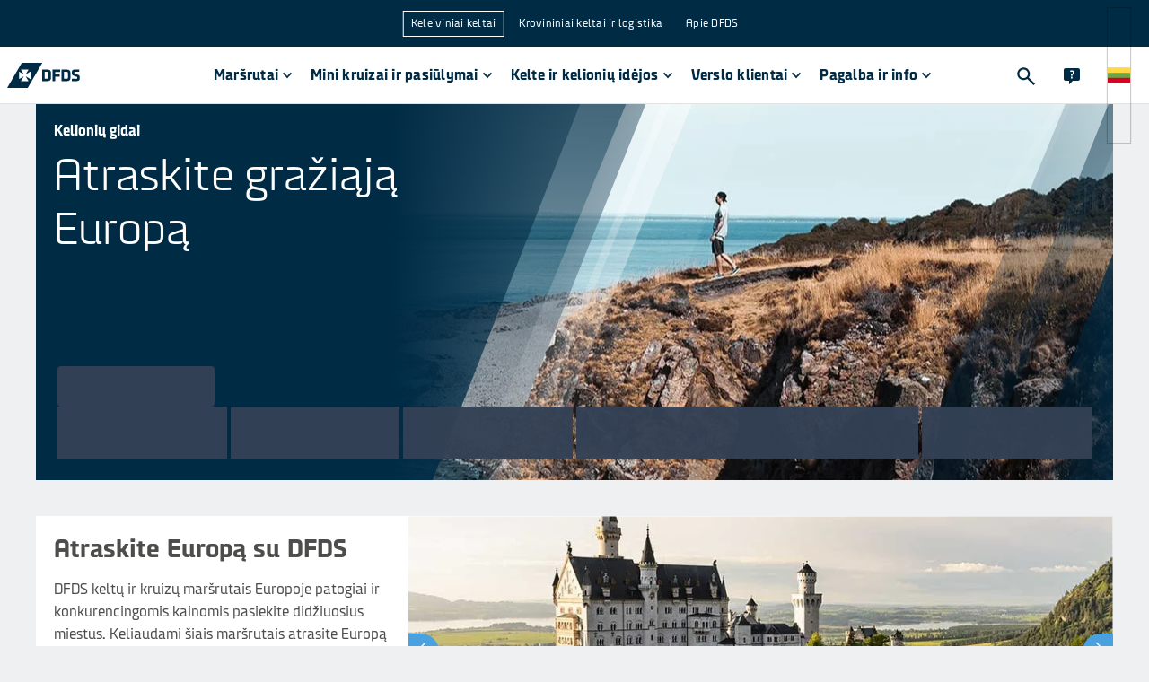

--- FILE ---
content_type: text/html
request_url: https://www.dfds.com/lt-lt/keleiviniai-keltai/kelioniu-gidas
body_size: 34490
content:
<!DOCTYPE html><html lang="lt-LT" locale="lt-LT"><head><meta charSet="utf-8"/><meta http-equiv="x-ua-compatible" content="ie=edge"/><meta name="viewport" content="width=device-width, initial-scale=1, shrink-to-fit=no"/><meta data-react-helmet="true" name="msapplication-config" content="/locales/default/favicons/browserconfig.xml"/><meta data-react-helmet="true" name="businessArea" content="PASSENGER"/><meta data-react-helmet="true" name="countryCode" content="LT"/><meta data-react-helmet="true" name="description" content="Keldamiesi jūra atraskite viską, ką gali pasiūlyti Europa. Leiskite DFDS atverti jums vartus į Europą skaitydami mūsų kelionių į pačias įdomiausias vietas vadovus."/><meta data-react-helmet="true" prefix="og: http://ogp.me/ns#" property="og:site_name" content="DFDS A/S"/><meta data-react-helmet="true" prefix="og: http://ogp.me/ns#" property="og:locale" content="lt-LT"/><meta data-react-helmet="true" prefix="og: http://ogp.me/ns#" property="og:url" content="https://www.dfds.com/lt-lt/keleiviniai-keltai/kelioniu-gidas"/><meta data-react-helmet="true" prefix="og: http://ogp.me/ns#" property="og:image" content="https://images.ctfassets.net/mivicpf5zews/6NBcl4bVOOsp1ZyihYcMSX/5c82084e8536d3041fbd144bf97973b9/Untitled-6.jpg"/><meta data-react-helmet="true" prefix="og: http://ogp.me/ns#" property="og:image:width" content="1200"/><meta data-react-helmet="true" prefix="og: http://ogp.me/ns#" property="og:image:height" content="630"/><meta data-react-helmet="true" prefix="og: http://ogp.me/ns#" property="og:title" content="Ką aplankyti | Kelionių vadovai | DFDS"/><meta data-react-helmet="true" prefix="og: http://ogp.me/ns#" property="og:description" content="Keldamiesi jūra atraskite viską, ką gali pasiūlyti Europa. Leiskite DFDS atverti jums vartus į Europą skaitydami mūsų kelionių į pačias įdomiausias vietas vadovus."/><meta data-react-helmet="true" prefix="og: http://ogp.me/ns#" property="og:type" content="website"/><meta data-react-helmet="true" prefix="og: http://ogp.me/ns#" name="twitter:card" content="summary"/><meta data-react-helmet="true" prefix="og: http://ogp.me/ns#" name="twitter:site" content="@DFDSGroup"/><meta data-react-helmet="true" prefix="og: http://ogp.me/ns#" name="twitter:url" content="https://www.dfds.com/lt-lt/keleiviniai-keltai/kelioniu-gidas"/><meta data-react-helmet="true" prefix="og: http://ogp.me/ns#" name="twitter:title" content="Ką aplankyti | Kelionių vadovai | DFDS"/><meta data-react-helmet="true" prefix="og: http://ogp.me/ns#" name="twitter:description" content="Keldamiesi jūra atraskite viską, ką gali pasiūlyti Europa. Leiskite DFDS atverti jums vartus į Europą skaitydami mūsų kelionių į pačias įdomiausias vietas vadovus."/><meta data-react-helmet="true" prefix="og: http://ogp.me/ns#" name="twitter:image" content="https://images.ctfassets.net/mivicpf5zews/6NBcl4bVOOsp1ZyihYcMSX/5c82084e8536d3041fbd144bf97973b9/Untitled-6.jpg"/><meta data-react-helmet="true" name="google-site-verification" content="fk3gztqtHKkP9d7FN8ze4J5O-aYdxvBJDPS7XS89hPY"/><meta data-react-helmet="true" name="apple-mobile-web-app-title" content="&quot;DFDS A/S"/><meta data-react-helmet="true" name="application-name" content="DFDS A/S"/><meta data-react-helmet="true" property="fb:app_id" content="384624209754088"/><style data-href="/styles.072a4505b8d7a29e9ea7.css" data-identity="gatsby-global-css">.cassie-cookie-modal--footer-extra .cassie-cookie-modal--save-preferences--container button,.cassie-cookie-module .cassie-pre-banner--button--container button{all:unset;background-color:#1a63f5;box-sizing:inherit;color:#fff;cursor:pointer;font-size:16px;font-weight:500;padding:8px 16px;text-align:center;width:100%;&:hover{background-color:#0a50dc}.cassie-view-all--button--icon{display:none}&:not(:last-child){margin-bottom:16px}@media only screen and (min-width:767px){margin-bottom:0!important;width:auto;&:not(:last-child){margin-right:16px}}}.cassie-cookie-module{align-items:center;justify-content:center}.cassie-cookie-module,.cassie-pre-banner>.cassie-pre-banner--text{color:#002b45;font-family:DFDS Sans,sans-serif;font-size:16px;font-weight:400;line-height:24px;a{color:#1a63f5;text-decoration:none;&:hover{text-decoration:none}&:focus{outline:2px solid #1a63f5;outline-offset:2px}&:visited{color:#1a63f5}}}.cassie-cookie-module>.cassie-overlay{background-color:rgba(50,82,104,.9)}.cassie-cookie-module>.cassie-cookie-modal{all:unset;background-color:#fff;box-sizing:inherit;display:flex;flex-direction:column;margin:16px;padding:16px;z-index:999;@media only screen and (min-width:767px){margin-bottom:auto;margin-left:auto;margin-right:auto;margin-top:auto;max-width:600px}}.cassie-cookie-modal--header .cassie-cookie-modal--accept-all{justify-content:flex-end;margin:2px 12px 16px 0}.cassie-cookie-modal .cassie-cookie-modal--footer,.cassie-cookie-modal--footer .cassie-cookie-modal--footer-extra{all:unset;box-sizing:inherit;div{all:unset;box-sizing:inherit}}.cassie-expand-cookies--container{width:calc(100% - 60px)!important;span{padding:2px 0 0}.cassie-expand-cookies--icon{fill:#4d4e4c}.cassie-cookie-group--heading{margin:0 0 0 6px}}.cassie-cookie-modal--group-head-container .cassie-cookie-group--description{font-size:14px;margin:0 0 10px 24px;width:80%}.cassie-cookie--child>.cassie-cookie--child--description,.cassie-cookie--child>.cassie-cookie--child--heading{font-size:14px;margin:0;width:calc(100% - 60px)}.cassie-cookie-modal--group .cassie-cookie-children--container{padding:0 10px 0 34px}.cassie-cookie-modal--tab-group .cassie-cookie-modal--group:last-child{border:0}.cassie-cookie-modal .cassie-cookie-modal--main{border-bottom:2px solid;margin-bottom:16px;max-height:calc(100svh - 162px);overflow:auto}.cassie-cookie-modal--center .cassie-child-cookie--toggle-switch:focus-within{outline:none}.cassie-cookie-modal--center .cassie-toggle-switch--slider{background-color:#acbac3;&:before{bottom:2.5px;left:2px}}.cassie-cookie-modal--center .cassie-toggle-switch--slider--active{background-color:#1a63f5;&:before{left:20px}}.cassie-cookie-modal .cassie-cookie-modal--footer-content,.cassie-cookie-modal--footer-extra .cassie-cookie-modal--footer-image--container,.cassie-cookie-modal--top-header,.cassie-cookie-module .cassie-pre-banner .dfds-logo,.cassie-toggle-switch .cassie-toggle-switch--status{display:none!important}#cassie_strictly_necessary .cassie-toggle-switch--slider{opacity:50%}.cassie-toggle-switch.cassie-child-cookie--toggle-switch{visibility:hidden}.cassie-cookie-module .cassie-pre-banner{all:unset;background-color:#fff;box-sizing:inherit;flex-direction:column;margin:16px;max-height:calc(100vh - 32px)!important;overflow:auto;padding:16px;z-index:999;@media only screen and (min-width:767px){max-width:600px}.cassie-pre-banner--text{margin:unset;padding:unset;width:unset;p{margin:0 0 16px}}.cassie-pre-banner--button--container{all:unset;box-sizing:inherit;display:flex;flex-direction:column;@media only screen and (min-width:767px){flex-direction:row}}}.cassie-manage-cookies--container{display:block!important;margin:0!important;.cassie-manage-cookies--button{align-items:center;background-color:#fff;border:0;border-radius:0;color:transparent;display:flex;justify-content:center;margin:0!important;max-height:40px;max-width:40px;min-height:40px;min-width:40px;padding:5px;&:before{background-image:url(https://images.ctfassets.net/z860498abl84/7pzzaiXUu4LSbKfPoXTkhH/c6b9fcbdf1d48007ac15053afd72e500/img_566379_resized.png);background-size:25px 25px;content:"";height:25px;position:absolute;width:25px}}}.cassie-arrow-down--hover{display:none}@font-face{font-family:swiper-icons;font-style:normal;font-weight:400;src:url("data:application/font-woff;charset=utf-8;base64, [base64]//wADZ2x5ZgAAAywAAADMAAAD2MHtryVoZWFkAAABbAAAADAAAAA2E2+eoWhoZWEAAAGcAAAAHwAAACQC9gDzaG10eAAAAigAAAAZAAAArgJkABFsb2NhAAAC0AAAAFoAAABaFQAUGG1heHAAAAG8AAAAHwAAACAAcABAbmFtZQAAA/gAAAE5AAACXvFdBwlwb3N0AAAFNAAAAGIAAACE5s74hXjaY2BkYGAAYpf5Hu/j+W2+MnAzMYDAzaX6QjD6/4//Bxj5GA8AuRwMYGkAPywL13jaY2BkYGA88P8Agx4j+/8fQDYfA1AEBWgDAIB2BOoAeNpjYGRgYNBh4GdgYgABEMnIABJzYNADCQAACWgAsQB42mNgYfzCOIGBlYGB0YcxjYGBwR1Kf2WQZGhhYGBiYGVmgAFGBiQQkOaawtDAoMBQxXjg/wEGPcYDDA4wNUA2CCgwsAAAO4EL6gAAeNpj2M0gyAACqxgGNWBkZ2D4/wMA+xkDdgAAAHjaY2BgYGaAYBkGRgYQiAHyGMF8FgYHIM3DwMHABGQrMOgyWDLEM1T9/w8UBfEMgLzE////P/5//f/V/xv+r4eaAAeMbAxwIUYmIMHEgKYAYjUcsDAwsLKxc3BycfPw8jEQA/[base64]/uznmfPFBNODM2K7MTQ45YEAZqGP81AmGGcF3iPqOop0r1SPTaTbVkfUe4HXj97wYE+yNwWYxwWu4v1ugWHgo3S1XdZEVqWM7ET0cfnLGxWfkgR42o2PvWrDMBSFj/IHLaF0zKjRgdiVMwScNRAoWUoH78Y2icB/yIY09An6AH2Bdu/UB+yxopYshQiEvnvu0dURgDt8QeC8PDw7Fpji3fEA4z/PEJ6YOB5hKh4dj3EvXhxPqH/SKUY3rJ7srZ4FZnh1PMAtPhwP6fl2PMJMPDgeQ4rY8YT6Gzao0eAEA409DuggmTnFnOcSCiEiLMgxCiTI6Cq5DZUd3Qmp10vO0LaLTd2cjN4fOumlc7lUYbSQcZFkutRG7g6JKZKy0RmdLY680CDnEJ+UMkpFFe1RN7nxdVpXrC4aTtnaurOnYercZg2YVmLN/d/gczfEimrE/fs/bOuq29Zmn8tloORaXgZgGa78yO9/cnXm2BpaGvq25Dv9S4E9+5SIc9PqupJKhYFSSl47+Qcr1mYNAAAAeNptw0cKwkAAAMDZJA8Q7OUJvkLsPfZ6zFVERPy8qHh2YER+3i/BP83vIBLLySsoKimrqKqpa2hp6+jq6RsYGhmbmJqZSy0sraxtbO3sHRydnEMU4uR6yx7JJXveP7WrDycAAAAAAAH//wACeNpjYGRgYOABYhkgZgJCZgZNBkYGLQZtIJsFLMYAAAw3ALgAeNolizEKgDAQBCchRbC2sFER0YD6qVQiBCv/H9ezGI6Z5XBAw8CBK/m5iQQVauVbXLnOrMZv2oLdKFa8Pjuru2hJzGabmOSLzNMzvutpB3N42mNgZGBg4GKQYzBhYMxJLMlj4GBgAYow/P/PAJJhLM6sSoWKfWCAAwDAjgbRAAB42mNgYGBkAIIbCZo5IPrmUn0hGA0AO8EFTQAA")}:root{--swiper-theme-color:#007aff}:host{display:block;margin-left:auto;margin-right:auto;position:relative;z-index:1}.swiper{display:block;list-style:none;margin-left:auto;margin-right:auto;overflow:hidden;padding:0;position:relative;z-index:1}.swiper-vertical>.swiper-wrapper{flex-direction:column}.swiper-wrapper{box-sizing:content-box;display:flex;height:100%;position:relative;transition-property:transform;transition-timing-function:var(--swiper-wrapper-transition-timing-function,initial);width:100%;z-index:1}.swiper-android .swiper-slide,.swiper-ios .swiper-slide,.swiper-wrapper{transform:translateZ(0)}.swiper-horizontal{touch-action:pan-y}.swiper-vertical{touch-action:pan-x}.swiper-slide{display:block;flex-shrink:0;height:100%;position:relative;transition-property:transform;width:100%}.swiper-slide-invisible-blank{visibility:hidden}.swiper-autoheight,.swiper-autoheight .swiper-slide{height:auto}.swiper-autoheight .swiper-wrapper{align-items:flex-start;transition-property:transform,height}.swiper-backface-hidden .swiper-slide{-webkit-backface-visibility:hidden;backface-visibility:hidden;transform:translateZ(0)}.swiper-3d.swiper-css-mode .swiper-wrapper{perspective:1200px}.swiper-3d .swiper-wrapper{transform-style:preserve-3d}.swiper-3d{perspective:1200px}.swiper-3d .swiper-cube-shadow,.swiper-3d .swiper-slide{transform-style:preserve-3d}.swiper-css-mode>.swiper-wrapper{-ms-overflow-style:none;overflow:auto;scrollbar-width:none}.swiper-css-mode>.swiper-wrapper::-webkit-scrollbar{display:none}.swiper-css-mode>.swiper-wrapper>.swiper-slide{scroll-snap-align:start start}.swiper-css-mode.swiper-horizontal>.swiper-wrapper{scroll-snap-type:x mandatory}.swiper-css-mode.swiper-vertical>.swiper-wrapper{scroll-snap-type:y mandatory}.swiper-css-mode.swiper-free-mode>.swiper-wrapper{scroll-snap-type:none}.swiper-css-mode.swiper-free-mode>.swiper-wrapper>.swiper-slide{scroll-snap-align:none}.swiper-css-mode.swiper-centered>.swiper-wrapper:before{content:"";flex-shrink:0;order:9999}.swiper-css-mode.swiper-centered>.swiper-wrapper>.swiper-slide{scroll-snap-align:center center;scroll-snap-stop:always}.swiper-css-mode.swiper-centered.swiper-horizontal>.swiper-wrapper>.swiper-slide:first-child{-webkit-margin-start:var(--swiper-centered-offset-before);margin-inline-start:var(--swiper-centered-offset-before)}.swiper-css-mode.swiper-centered.swiper-horizontal>.swiper-wrapper:before{height:100%;min-height:1px;width:var(--swiper-centered-offset-after)}.swiper-css-mode.swiper-centered.swiper-vertical>.swiper-wrapper>.swiper-slide:first-child{-webkit-margin-before:var(--swiper-centered-offset-before);margin-block-start:var(--swiper-centered-offset-before)}.swiper-css-mode.swiper-centered.swiper-vertical>.swiper-wrapper:before{height:var(--swiper-centered-offset-after);min-width:1px;width:100%}.swiper-3d .swiper-slide-shadow,.swiper-3d .swiper-slide-shadow-bottom,.swiper-3d .swiper-slide-shadow-left,.swiper-3d .swiper-slide-shadow-right,.swiper-3d .swiper-slide-shadow-top{height:100%;left:0;pointer-events:none;position:absolute;top:0;width:100%;z-index:10}.swiper-3d .swiper-slide-shadow{background:rgba(0,0,0,.15)}.swiper-3d .swiper-slide-shadow-left{background-image:linear-gradient(270deg,rgba(0,0,0,.5),transparent)}.swiper-3d .swiper-slide-shadow-right{background-image:linear-gradient(90deg,rgba(0,0,0,.5),transparent)}.swiper-3d .swiper-slide-shadow-top{background-image:linear-gradient(0deg,rgba(0,0,0,.5),transparent)}.swiper-3d .swiper-slide-shadow-bottom{background-image:linear-gradient(180deg,rgba(0,0,0,.5),transparent)}.swiper-lazy-preloader{border:4px solid var(--swiper-preloader-color,var(--swiper-theme-color));border-radius:50%;border-top:4px solid transparent;box-sizing:border-box;height:42px;left:50%;margin-left:-21px;margin-top:-21px;position:absolute;top:50%;transform-origin:50%;width:42px;z-index:10}.swiper-watch-progress .swiper-slide-visible .swiper-lazy-preloader,.swiper:not(.swiper-watch-progress) .swiper-lazy-preloader{animation:swiper-preloader-spin 1s linear infinite}.swiper-lazy-preloader-white{--swiper-preloader-color:#fff}.swiper-lazy-preloader-black{--swiper-preloader-color:#000}@keyframes swiper-preloader-spin{0%{transform:rotate(0deg)}to{transform:rotate(1turn)}}.swiper-pagination{position:absolute;text-align:center;transform:translateZ(0);transition:opacity .3s;z-index:10}.swiper-pagination.swiper-pagination-hidden{opacity:0}.swiper-pagination-disabled>.swiper-pagination,.swiper-pagination.swiper-pagination-disabled{display:none!important}.swiper-horizontal>.swiper-pagination-bullets,.swiper-pagination-bullets.swiper-pagination-horizontal,.swiper-pagination-custom,.swiper-pagination-fraction{bottom:var(--swiper-pagination-bottom,8px);left:0;top:var(--swiper-pagination-top,auto);width:100%}.swiper-pagination-bullets-dynamic{font-size:0;overflow:hidden}.swiper-pagination-bullets-dynamic .swiper-pagination-bullet{position:relative;transform:scale(.33)}.swiper-pagination-bullets-dynamic .swiper-pagination-bullet-active,.swiper-pagination-bullets-dynamic .swiper-pagination-bullet-active-main{transform:scale(1)}.swiper-pagination-bullets-dynamic .swiper-pagination-bullet-active-prev{transform:scale(.66)}.swiper-pagination-bullets-dynamic .swiper-pagination-bullet-active-prev-prev{transform:scale(.33)}.swiper-pagination-bullets-dynamic .swiper-pagination-bullet-active-next{transform:scale(.66)}.swiper-pagination-bullets-dynamic .swiper-pagination-bullet-active-next-next{transform:scale(.33)}.swiper-pagination-bullet{background:var(--swiper-pagination-bullet-inactive-color,#000);border-radius:var(--swiper-pagination-bullet-border-radius,50%);display:inline-block;height:var(--swiper-pagination-bullet-height,var(--swiper-pagination-bullet-size,8px));opacity:var(--swiper-pagination-bullet-inactive-opacity,.2);width:var(--swiper-pagination-bullet-width,var(--swiper-pagination-bullet-size,8px))}button.swiper-pagination-bullet{-webkit-appearance:none;appearance:none;border:none;box-shadow:none;margin:0;padding:0}.swiper-pagination-clickable .swiper-pagination-bullet{cursor:pointer}.swiper-pagination-bullet:only-child{display:none!important}.swiper-pagination-bullet-active{background:var(--swiper-pagination-color,var(--swiper-theme-color));opacity:var(--swiper-pagination-bullet-opacity,1)}.swiper-pagination-vertical.swiper-pagination-bullets,.swiper-vertical>.swiper-pagination-bullets{left:var(--swiper-pagination-left,auto);right:var(--swiper-pagination-right,8px);top:50%;transform:translate3d(0,-50%,0)}.swiper-pagination-vertical.swiper-pagination-bullets .swiper-pagination-bullet,.swiper-vertical>.swiper-pagination-bullets .swiper-pagination-bullet{display:block;margin:var(--swiper-pagination-bullet-vertical-gap,6px) 0}.swiper-pagination-vertical.swiper-pagination-bullets.swiper-pagination-bullets-dynamic,.swiper-vertical>.swiper-pagination-bullets.swiper-pagination-bullets-dynamic{top:50%;transform:translateY(-50%);width:8px}.swiper-pagination-vertical.swiper-pagination-bullets.swiper-pagination-bullets-dynamic .swiper-pagination-bullet,.swiper-vertical>.swiper-pagination-bullets.swiper-pagination-bullets-dynamic .swiper-pagination-bullet{display:inline-block;transition:transform .2s,top .2s}.swiper-horizontal>.swiper-pagination-bullets .swiper-pagination-bullet,.swiper-pagination-horizontal.swiper-pagination-bullets .swiper-pagination-bullet{margin:0 var(--swiper-pagination-bullet-horizontal-gap,4px)}.swiper-horizontal>.swiper-pagination-bullets.swiper-pagination-bullets-dynamic,.swiper-pagination-horizontal.swiper-pagination-bullets.swiper-pagination-bullets-dynamic{left:50%;transform:translateX(-50%);white-space:nowrap}.swiper-horizontal>.swiper-pagination-bullets.swiper-pagination-bullets-dynamic .swiper-pagination-bullet,.swiper-pagination-horizontal.swiper-pagination-bullets.swiper-pagination-bullets-dynamic .swiper-pagination-bullet{transition:transform .2s,left .2s}.swiper-horizontal.swiper-rtl>.swiper-pagination-bullets-dynamic .swiper-pagination-bullet{transition:transform .2s,right .2s}.swiper-pagination-fraction{color:var(--swiper-pagination-fraction-color,inherit)}.swiper-pagination-progressbar{background:var(--swiper-pagination-progressbar-bg-color,rgba(0,0,0,.25));position:absolute}.swiper-pagination-progressbar .swiper-pagination-progressbar-fill{background:var(--swiper-pagination-color,var(--swiper-theme-color));height:100%;left:0;position:absolute;top:0;transform:scale(0);transform-origin:left top;width:100%}.swiper-rtl .swiper-pagination-progressbar .swiper-pagination-progressbar-fill{transform-origin:right top}.swiper-horizontal>.swiper-pagination-progressbar,.swiper-pagination-progressbar.swiper-pagination-horizontal,.swiper-pagination-progressbar.swiper-pagination-vertical.swiper-pagination-progressbar-opposite,.swiper-vertical>.swiper-pagination-progressbar.swiper-pagination-progressbar-opposite{height:var(--swiper-pagination-progressbar-size,4px);left:0;top:0;width:100%}.swiper-horizontal>.swiper-pagination-progressbar.swiper-pagination-progressbar-opposite,.swiper-pagination-progressbar.swiper-pagination-horizontal.swiper-pagination-progressbar-opposite,.swiper-pagination-progressbar.swiper-pagination-vertical,.swiper-vertical>.swiper-pagination-progressbar{height:100%;left:0;top:0;width:var(--swiper-pagination-progressbar-size,4px)}.swiper-pagination-lock{display:none}:root{--swiper-navigation-size:44px}.swiper-button-next,.swiper-button-prev{align-items:center;color:var(--swiper-navigation-color,var(--swiper-theme-color));cursor:pointer;display:flex;height:var(--swiper-navigation-size);justify-content:center;margin-top:calc(0px - var(--swiper-navigation-size)/2);position:absolute;top:var(--swiper-navigation-top-offset,50%);width:calc(var(--swiper-navigation-size)/44*27);z-index:10}.swiper-button-next.swiper-button-disabled,.swiper-button-prev.swiper-button-disabled{cursor:auto;opacity:.35;pointer-events:none}.swiper-button-next.swiper-button-hidden,.swiper-button-prev.swiper-button-hidden{cursor:auto;opacity:0;pointer-events:none}.swiper-navigation-disabled .swiper-button-next,.swiper-navigation-disabled .swiper-button-prev{display:none!important}.swiper-button-next svg,.swiper-button-prev svg{height:100%;object-fit:contain;transform-origin:center;width:100%}.swiper-rtl .swiper-button-next svg,.swiper-rtl .swiper-button-prev svg{transform:rotate(180deg)}.swiper-button-prev,.swiper-rtl .swiper-button-next{left:var(--swiper-navigation-sides-offset,10px);right:auto}.swiper-button-lock{display:none}.swiper-button-next:after,.swiper-button-prev:after{font-family:swiper-icons;font-size:var(--swiper-navigation-size);font-variant:normal;letter-spacing:0;line-height:1;text-transform:none!important}.swiper-button-prev:after,.swiper-rtl .swiper-button-next:after{content:"prev"}.swiper-button-next,.swiper-rtl .swiper-button-prev{left:auto;right:var(--swiper-navigation-sides-offset,10px)}.swiper-button-next:after,.swiper-rtl .swiper-button-prev:after{content:"next"}</style><style data-emotion="css-global 1nptt4v">*,::before,::after{background-repeat:no-repeat;box-sizing:inherit;}::before,::after{-webkit-text-decoration:inherit;text-decoration:inherit;vertical-align:inherit;}figcaption,figure,main{display:block;}hr{box-sizing:content-box;height:0;overflow:visible;}a{background-color:transparent;text-decoration-skip:objects;}ul{list-style:none;margin-left:0;margin-right:0;}abbr[title]{border-bottom:none;-webkit-text-decoration:underline;text-decoration:underline;-webkit-text-decoration:underline dotted;text-decoration:underline dotted;}b,strong{font-weight:bolder;}small{font-size:80%;}audio,canvas,iframe,img,svg,video{vertical-align:middle;}audio,video{display:inline-block;}img{border-style:none;}svg{fill:currentColor;}svg:not(:root){overflow:visible;}table{border-collapse:collapse;}button,input,optgroup,select,textarea{margin:0;}button,input,select,textarea{font-family:inherit;background-color:transparent;color:inherit;font-size:inherit;line-height:inherit;}select,input:not([type='radio']):not([type='checkbox']){-webkit-appearance:none;-moz-appearance:none;-ms-appearance:none;appearance:none;border-radius:0;box-shadow:none;}button,select{text-transform:none;}select{box-sizing:border-box;}textarea{overflow:auto;resize:vertical;border-radius:0;}a,area,button,input,label,select,summary,textarea,[tabindex='0']{touch-action:manipulation;}button::-moz-focus-inner,[type='button']::-moz-focus-inner,[type='reset']::-moz-focus-inner,[type='submit']::-moz-focus-inner{border-style:none;padding:0;}[hidden]{display:none;}[aria-busy='true']{cursor:progress;}[aria-controls]{cursor:pointer;}[aria-hidden='false'][hidden]:not(:focus){clip:rect(0, 0, 0, 0);display:inherit;position:absolute;}[aria-disabled]{cursor:default;}@font-face{font-family:DFDS;src:url(https://unpkg.com/@dfds-ui/fonts@0.0.42/fonts/DFDS-Regular.woff2) format('woff2');font-weight:400;font-style:normal;font-display:fallback;}@font-face{font-family:DFDS;src:url(https://unpkg.com/@dfds-ui/fonts@0.0.42/fonts/DFDS-Italic.woff2) format('woff2');font-weight:400;font-style:italic;font-display:fallback;}@font-face{font-family:DFDS;src:url(https://unpkg.com/@dfds-ui/fonts@0.0.42/fonts/DFDS-Bold.woff2) format('woff2');font-weight:700;font-style:normal;font-display:fallback;}@font-face{font-family:DFDS;src:url(https://unpkg.com/@dfds-ui/fonts@0.0.42/fonts/DFDS-Light.woff2) format('woff2');font-weight:300;font-style:normal;font-display:fallback;}html{margin:0;height:100%;width:100%;font-family:DFDS,Verdana,system-ui,Arial,"Helvetica Neue",Helvetica,sans-serif;color:#4d4e4c;background-color:#eef0f1;-webkit-font-smoothing:antialiased;-moz-osx-font-smoothing:grayscale;overflow-y:scroll;overflow-x:hidden;box-sizing:border-box;-webkit-text-size-adjust:100%;-moz-text-size-adjust:100%;-ms-text-size-adjust:100%;text-size-adjust:100%;-ms-overflow-style:scrollbar;}body{margin:0;width:100%;height:100vh;}::selection{background-color:#49a2df;color:#fff;text-shadow:none;}.js-focus-visible :focus:not([data-focus-visible-added]){outline:none;}</style><style data-emotion="css-global 1fci5sd">button[aria-label='renew-consent']{border:none;z-index:3100!important;}html{background-color:#eef0f1;overflow-y:scroll;}html.locked{overflow-y:hidden;}body{min-width:320px;}img{max-width:100%;}a{color:#49a2df;-webkit-text-decoration:none;text-decoration:none;}a:visited{color:#49a2df;}a:hover{color:#49a2df;}a:active{color:#49a2df;}p{line-height:1.6;margin-top:0;margin-bottom:16px;}p:first-of-type{margin-top:0;}ul{padding-left:15px;list-style-type:disc;}ul li{margin-bottom:15px;margin-left:10px;}svg{fill:inherit;}</style><style data-emotion="css 2wuyta 1oo8noh dieixr 1fnjagi 1tmggl7 16nn64e 1mve3c2 cknfzo 16y1dyg 1uprky1 13o15bu 4tqk3n ekc0sk 1ycgr4r 1ym15hi h1v4bb ueybkx sdjhl nproyl 1hptfj2 1bx2yqp 1jpl8a4 oossmy dn6w4t 1957bmb 2ltp3h 19by89z fhb7ly 1j6h984 1v2d2yt ad8zd3 1qrokqv suze4l 1qs0xcg jjnwyg cp4xhz 1u9oa26 jdgh58 5saheq zt81v0 1a2afmv 1eoy87d 1403uw8 19ckfbe 1ava6j 10yhdk9 vabva8 1a222nk kwcjn1 1ej4gtp 1tlzqdc 70qvj9 czscln qsoiqy 1d3w5wq 8psl4w 1av6r1n toh7fa 1n3873k 7p56bh 241ztg tfyn9k bjn8wh 196rq11 1ytzv3i 15jau33 t2h1tu o8aaqv 1onhxu8">.css-2wuyta{display:grid;grid-template-rows:auto 1fr auto;grid-template-columns:minmax(0, 1fr);min-height:100vh;height:100%;}.css-2wuyta header{grid-row:1;}.css-2wuyta main{grid-row:2;}.css-1oo8noh{background-color:#eef0f1;}.css-dieixr{display:grid;margin:0 auto;grid-template-columns:repeat(12, 1fr);max-width:1200px;grid-row-gap:0;grid-column-gap:2rem;padding-top:0;padding-bottom:0;}@media (max-width: 1280px){.css-dieixr{max-width:unset;margin-left:40px;margin-right:40px;}}@media (max-width: 767px){.css-dieixr{margin-left:0;margin-right:0;grid-column-gap:1rem;}}.css-1fnjagi{grid-column:span 12;width:100%;max-width:100%;}@media (min-width: 768px){.css-1fnjagi{grid-column:span 12;}}@media (min-width: 1026px){.css-1fnjagi{grid-column:span 12;}}@media (min-width: 1281px){.css-1fnjagi{grid-column:span 12;}}.css-1tmggl7{position:relative;display:block;height:auto;min-height:315px;margin-bottom:40px;}@media (min-width: 768px){.css-1tmggl7{min-height:505px;}}@media (min-width: 1026px){.css-1tmggl7{display:-webkit-box;display:-webkit-flex;display:-ms-flexbox;display:flex;-webkit-flex-direction:column;-ms-flex-direction:column;flex-direction:column;min-height:419px;max-height:603px;}}.css-16nn64e{position:relative;width:100%;height:100%;overflow:hidden;}@media (min-width: 1026px){.css-16nn64e{position:absolute;}}.css-1mve3c2{position:relative;overflow:hidden;width:100%;height:100%;aspect-ratio:2/1;}.css-cknfzo{position:absolute;top:50%;left:50%;-webkit-transform:translate(-50%, -50%);-moz-transform:translate(-50%, -50%);-ms-transform:translate(-50%, -50%);transform:translate(-50%, -50%);max-height:none;max-width:none;width:100%;height:100%;padding:0;}.css-16y1dyg{height:100%;object-fit:cover;object-position:center;width:100%;}.css-1uprky1{position:absolute;top:0;right:0;bottom:0;left:0;display:block;}.css-13o15bu{position:absolute;left:-400px;top:-400px;width:800px;}@media (min-width: 768px){.css-13o15bu{left:-400px;top:-200px;}}@media (min-width: 1026px){.css-13o15bu{left:0;top:0;}}.css-4tqk3n{stop-color:#002B45;fill:#002B45;}.css-ekc0sk{position:absolute;right:0;bottom:-300px;width:300px;}@media (min-width: 768px){.css-ekc0sk{bottom:-150px;}}@media (min-width: 1026px){.css-ekc0sk{bottom:0;}}.css-1ycgr4r{display:-webkit-box;display:-webkit-flex;display:-ms-flexbox;display:flex;background-color:#002B45;-webkit-flex-direction:column;-ms-flex-direction:column;flex-direction:column;-webkit-box-pack:justify;-webkit-justify-content:space-between;justify-content:space-between;-webkit-align-items:flex-start;-webkit-box-align:flex-start;-ms-flex-align:flex-start;align-items:flex-start;}@media (min-width: 1026px){.css-1ycgr4r{-webkit-box-flex:1;-webkit-flex-grow:1;-ms-flex-positive:1;flex-grow:1;background-color:transparent;z-index:1;}}.css-1ym15hi{padding:20px;}@media (min-width: 1026px){.css-1ym15hi{max-width:45%;}}.css-h1v4bb{margin-bottom:10px;font-weight:700;color:#FFFFFF;}.css-ueybkx>div,.css-ueybkx>h1{font-size:30px;line-height:36px;font-weight:300;color:#FFFFFF;margin:0;}@media (min-width: 768px){.css-ueybkx>div,.css-ueybkx>h1{font-size:50px;line-height:60px;}}.css-sdjhl{margin:0 0 16px 0;color:#002b45;font-size:50px;font-weight:300;line-height:1.2;color:#FFFFFF;}@media (max-width: 575px){.css-sdjhl{font-size:30px;}}.css-nproyl{width:100%;background:transparent;display:-webkit-box;display:-webkit-flex;display:-ms-flexbox;display:flex;}@media (min-width: 1026px){.css-nproyl{padding:16px;}}.css-1hptfj2{margin-top:auto;width:100%;}.css-1bx2yqp{position:relative;padding:16px;display:-webkit-box;display:-webkit-flex;display:-ms-flexbox;display:flex;-webkit-flex-direction:column;-ms-flex-direction:column;flex-direction:column;gap:8px;}@media (min-width: 1026px){.css-1bx2yqp{padding:8px;}}.css-1jpl8a4{display:-webkit-box;display:-webkit-flex;display:-ms-flexbox;display:flex;-webkit-flex-direction:row;-ms-flex-direction:row;flex-direction:row;-webkit-align-items:center;-webkit-box-align:center;-ms-flex-align:center;align-items:center;height:45px;}.css-oossmy{-webkit-animation:pulse 2s cubic-bezier(0.4, 0, 0.6, 1) infinite;animation:pulse 2s cubic-bezier(0.4, 0, 0.6, 1) infinite;background-color:#334155;height:100%;width:175px;border-radius:4px;}@-webkit-keyframes pulse{50%{opacity:0.5;}}@keyframes pulse{50%{opacity:0.5;}}.css-dn6w4t{display:grid;grid-template-columns:repeat(12, 1fr);gap:8px;background-color:transparent;}@media (min-width: 1026px){.css-dn6w4t{grid-template-columns:repeat(6, 1fr);grid-template-rows:1fr;gap:4px;}}.css-1957bmb{height:58px;width:100%;border:none;border-color:#e2e8f0;}@media (min-width: 1024px){.css-1957bmb:not(:last-child){border-right:none;}}.css-1957bmb.col-span-12{grid-column:span 12;}@media (min-width: 768px){.css-1957bmb.md-col-span-6{grid-column:span 6;}}@media (min-width: 1024px){.css-1957bmb.lg-col-auto{grid-column:auto;}}@media (min-width: 1024px){.css-1957bmb.lg-col-span-2{grid-column:span 2;}}@media (min-width: 1024px){.css-1957bmb.lg-col-span-1{grid-column:span 1;}}.css-2ltp3h{-webkit-animation:pulse 2s cubic-bezier(0.4, 0, 0.6, 1) infinite;animation:pulse 2s cubic-bezier(0.4, 0, 0.6, 1) infinite;background-color:#334155;height:100%;width:100%;}@-webkit-keyframes pulse{50%{opacity:0.5;}}@keyframes pulse{50%{opacity:0.5;}}.css-19by89z{height:58px;width:100%;border:none;border-color:#e2e8f0;height:54px;width:100%;}@media (min-width: 1024px){.css-19by89z:not(:last-child){border-right:none;}}.css-19by89z.col-span-12{grid-column:span 12;}@media (min-width: 768px){.css-19by89z.md-col-span-6{grid-column:span 6;}}@media (min-width: 1024px){.css-19by89z.lg-col-auto{grid-column:auto;}}@media (min-width: 1024px){.css-19by89z.lg-col-span-2{grid-column:span 2;}}@media (min-width: 1024px){.css-19by89z.lg-col-span-1{grid-column:span 1;}}@media (min-width: 768px){.css-19by89z{height:58px;}}.css-fhb7ly{-webkit-animation:pulse 2s cubic-bezier(0.4, 0, 0.6, 1) infinite;animation:pulse 2s cubic-bezier(0.4, 0, 0.6, 1) infinite;background-color:#334155;height:54px;width:100%;}@-webkit-keyframes pulse{50%{opacity:0.5;}}@keyframes pulse{50%{opacity:0.5;}}@media (min-width: 768px){.css-fhb7ly{height:58px;}}.css-1j6h984{background-color:#FFFFFF;margin-bottom:20px;}.css-1v2d2yt{display:-webkit-box;display:-webkit-flex;display:-ms-flexbox;display:flex;-webkit-flex-direction:row;-ms-flex-direction:row;flex-direction:row;-webkit-box-flex-wrap:nowrap;-webkit-flex-wrap:nowrap;-ms-flex-wrap:nowrap;flex-wrap:nowrap;-webkit-box-pack:start;-ms-flex-pack:start;-webkit-justify-content:flex-start;justify-content:flex-start;-webkit-align-items:stretch;-webkit-box-align:stretch;-ms-flex-align:stretch;align-items:stretch;-webkit-align-content:stretch;-ms-flex-line-pack:stretch;align-content:stretch;-webkit-flex:initial;-ms-flex:initial;flex:initial;gap:initial;-webkit-flex-direction:column;-ms-flex-direction:column;flex-direction:column;-webkit-flex:1;-ms-flex:1;flex:1;height:100%;}.css-ad8zd3{display:-webkit-box;display:-webkit-flex;display:-ms-flexbox;display:flex;-webkit-flex-direction:row;-ms-flex-direction:row;flex-direction:row;-webkit-box-flex-wrap:nowrap;-webkit-flex-wrap:nowrap;-ms-flex-wrap:nowrap;flex-wrap:nowrap;-webkit-box-pack:start;-ms-flex-pack:start;-webkit-justify-content:flex-start;justify-content:flex-start;-webkit-align-items:stretch;-webkit-box-align:stretch;-ms-flex-align:stretch;align-items:stretch;-webkit-align-content:stretch;-ms-flex-line-pack:stretch;align-content:stretch;-webkit-flex:initial;-ms-flex:initial;flex:initial;gap:initial;color:#4d4e4c;-webkit-flex:1 0 auto;-ms-flex:1 0 auto;flex:1 0 auto;height:100%;-webkit-flex-direction:row;-ms-flex-direction:row;flex-direction:row;-webkit-box-pack:start;-ms-flex-pack:start;-webkit-justify-content:start;justify-content:start;}@media (max-width: 1024px){.css-ad8zd3{-webkit-flex-direction:column;-ms-flex-direction:column;flex-direction:column;}}.css-1qrokqv{display:-webkit-box;display:-webkit-flex;display:-ms-flexbox;display:flex;-webkit-flex-direction:row;-ms-flex-direction:row;flex-direction:row;-webkit-box-flex-wrap:nowrap;-webkit-flex-wrap:nowrap;-ms-flex-wrap:nowrap;flex-wrap:nowrap;-webkit-box-pack:start;-ms-flex-pack:start;-webkit-justify-content:flex-start;justify-content:flex-start;-webkit-align-items:stretch;-webkit-box-align:stretch;-ms-flex-align:stretch;align-items:stretch;-webkit-align-content:stretch;-ms-flex-line-pack:stretch;align-content:stretch;-webkit-flex:1 1 calc(66.666667% - 30px);-ms-flex:1 1 calc(66.666667% - 30px);flex:1 1 calc(66.666667% - 30px);gap:initial;-webkit-order:2;-ms-flex-order:2;order:2;overflow:hidden;}@media (max-width: 1024px){.css-1qrokqv{-webkit-order:initial;-ms-flex-order:initial;order:initial;}}.css-suze4l{z-index:unset!important;width:100vw;max-width:100%;margin:0!important;}.css-suze4l .swiper,.css-suze4l .swiper-wrapper,.css-suze4l .swiper-button-next,.css-suze4l .swiper-button-prev,.css-suze4l .swiper-pagination{z-index:unset;color:#ffffff;}.css-suze4l .swiper-button-next,.css-suze4l .swiper-button-prev{width:40px;height:40px;background-color:#49a2df;}.css-suze4l .swiper-button-next{border-radius:50% 0 0 50%;margin-right:-16px;}.css-suze4l .swiper-button-prev{border-radius:0 50% 50% 0;margin-left:-16px;}.css-suze4l .swiper-button-next::after,.css-suze4l .swiper-button-prev::after{font-size:20px;}.css-suze4l .swiper-pagination-bullet{width:16px;height:16px;}.css-suze4l .swiper-pagination-bullet-active{background:#49a2df;}.css-1qs0xcg{display:-webkit-box;display:-webkit-flex;display:-ms-flexbox;display:flex;-webkit-flex-direction:column;-ms-flex-direction:column;flex-direction:column;-webkit-box-flex-wrap:nowrap;-webkit-flex-wrap:nowrap;-ms-flex-wrap:nowrap;flex-wrap:nowrap;-webkit-box-pack:start;-ms-flex-pack:start;-webkit-justify-content:flex-start;justify-content:flex-start;-webkit-align-items:stretch;-webkit-box-align:stretch;-ms-flex-align:stretch;align-items:stretch;-webkit-align-content:stretch;-ms-flex-line-pack:stretch;align-content:stretch;-webkit-flex:1 1 33.333333%;-ms-flex:1 1 33.333333%;flex:1 1 33.333333%;gap:initial;padding:20px;color:#4d4e4c;}.css-jjnwyg{margin:0 0 16px 0;font-size:28px;font-weight:bold;line-height:1.2;}.css-cp4xhz p,.css-cp4xhz div{max-width:100%;}.css-cp4xhz table{max-width:100%;width:100%;margin:16px 0;}.css-cp4xhz table thead tr th{padding:10px 14px;text-align:left;vertical-align:bottom;font-size:16px;line-height:20px;font-weight:700;}.css-cp4xhz table tbody tr:nth-of-type(odd){background-color:#bbddf340;}.css-cp4xhz table tbody tr td{padding:10px 14px;font-size:14px;line-height:20px;border-right:1px solid #FFFFFF;}.css-cp4xhz table tbody tr td:first-of-type{font-weight:700;}.css-cp4xhz ul{list-style-type:disc;}.css-1u9oa26{display:-webkit-box;display:-webkit-flex;display:-ms-flexbox;display:flex;-webkit-flex-direction:row;-ms-flex-direction:row;flex-direction:row;-webkit-box-flex-wrap:nowrap;-webkit-flex-wrap:nowrap;-ms-flex-wrap:nowrap;flex-wrap:nowrap;-webkit-box-pack:start;-ms-flex-pack:start;-webkit-justify-content:flex-start;justify-content:flex-start;-webkit-align-items:stretch;-webkit-box-align:stretch;-ms-flex-align:stretch;align-items:stretch;-webkit-align-content:stretch;-ms-flex-line-pack:stretch;align-content:stretch;-webkit-flex:1 1 calc(66.666667% - 30px);-ms-flex:1 1 calc(66.666667% - 30px);flex:1 1 calc(66.666667% - 30px);gap:initial;-webkit-order:initial;-ms-flex-order:initial;order:initial;overflow:hidden;}@media (max-width: 1024px){.css-1u9oa26{-webkit-order:initial;-ms-flex-order:initial;order:initial;}}.css-jdgh58{margin-top:auto;-webkit-align-self:flex-end;-ms-flex-item-align:flex-end;align-self:flex-end;color:#49a2df;text-transform:uppercase;display:-webkit-box;display:-webkit-flex;display:-ms-flexbox;display:flex;-webkit-flex-direction:column;-ms-flex-direction:column;flex-direction:column;-webkit-align-items:flex-end;-webkit-box-align:flex-end;-ms-flex-align:flex-end;align-items:flex-end;}.css-jdgh58 a,.css-jdgh58 a:visited{color:#49a2df;}.css-jdgh58 a:not(:last-of-type),.css-jdgh58 div:not(:last-of-type){margin-bottom:16px;}.css-jdgh58 div{display:-webkit-box;display:-webkit-flex;display:-ms-flexbox;display:flex;-webkit-flex-direction:column;-ms-flex-direction:column;flex-direction:column;-webkit-align-items:flex-end;-webkit-box-align:flex-end;-ms-flex-align:flex-end;align-items:flex-end;}.css-5saheq{text-transform:uppercase;-webkit-text-decoration:none;text-decoration:none;display:-webkit-box;display:-webkit-flex;display:-ms-flexbox;display:flex;-webkit-align-items:center;-webkit-box-align:center;-ms-flex-align:center;align-items:center;font-weight:bolder;}.css-zt81v0{text-align:right;}.css-1a2afmv{margin-left:10px;}.css-1eoy87d{display:-webkit-box;display:-webkit-flex;display:-ms-flexbox;display:flex;-webkit-box-pack:justify;-webkit-justify-content:space-between;justify-content:space-between;}.css-1403uw8{margin:0 0 16px 0;font-size:28px;font-weight:bold;line-height:1.2;margin-left:20px;margin-right:20px;}@media (min-width: 768px){.css-1403uw8{margin-left:0;margin-right:0;}}.css-19ckfbe{display:-webkit-box;display:-webkit-flex;display:-ms-flexbox;display:flex;-webkit-box-flex-wrap:nowrap;-webkit-flex-wrap:nowrap;-ms-flex-wrap:nowrap;flex-wrap:nowrap;overflow-x:auto;-webkit-box-pack:justify;-webkit-justify-content:space-between;justify-content:space-between;margin-bottom:20px;scrollbar-color:#4d4e4c29 transparent;}.css-19ckfbe::-webkit-scrollbar{height:0.5em;width:0.1em;}.css-19ckfbe::-webkit-scrollbar-track{background:transparent;}.css-19ckfbe::-webkit-scrollbar-thumb{background:#4d4e4c29;}@media (min-width: 1026px){.css-19ckfbe{margin-bottom:0;}}@media (min-width: 1281px){.css-19ckfbe{-webkit-box-flex-wrap:wrap;-webkit-flex-wrap:wrap;-ms-flex-wrap:wrap;flex-wrap:wrap;}}.css-19ckfbe >div{-webkit-flex:0 0 70%;-ms-flex:0 0 70%;flex:0 0 70%;min-width:292px;margin-bottom:20px;}@media (min-width: 1026px){.css-19ckfbe >div{-webkit-flex:0 0 60%;-ms-flex:0 0 60%;flex:0 0 60%;min-width:unset;margin-bottom:40px;}}@media (min-width: 1281px){.css-19ckfbe >div{margin-right:0!important;}.css-19ckfbe >div[md="6"],.css-19ckfbe >div[lg="6"]{-webkit-flex:0 0 calc(50% - 20px);-ms-flex:0 0 calc(50% - 20px);flex:0 0 calc(50% - 20px);}.css-19ckfbe >div[lg="4"]{-webkit-flex:0 0 calc(33.33% - 26.66px);-ms-flex:0 0 calc(33.33% - 26.66px);flex:0 0 calc(33.33% - 26.66px);}.css-19ckfbe >div[lg="3"]{-webkit-flex:0 0 calc(25% - 30px);-ms-flex:0 0 calc(25% - 30px);flex:0 0 calc(25% - 30px);}}.css-19ckfbe >div:not(:last-child){margin-right:20px;}.css-1ava6j{display:-webkit-box;display:-webkit-flex;display:-ms-flexbox;display:flex;-webkit-flex-direction:row;-ms-flex-direction:row;flex-direction:row;-webkit-box-flex-wrap:nowrap;-webkit-flex-wrap:nowrap;-ms-flex-wrap:nowrap;flex-wrap:nowrap;-webkit-box-pack:start;-ms-flex-pack:start;-webkit-justify-content:flex-start;justify-content:flex-start;-webkit-align-items:stretch;-webkit-box-align:stretch;-ms-flex-align:stretch;align-items:stretch;-webkit-align-content:stretch;-ms-flex-line-pack:stretch;align-content:stretch;-webkit-flex:initial;-ms-flex:initial;flex:initial;gap:initial;color:#4d4e4c;-webkit-flex:1 0 auto;-ms-flex:1 0 auto;flex:1 0 auto;height:100%;-webkit-flex-direction:column;-ms-flex-direction:column;flex-direction:column;-webkit-box-pack:start;-ms-flex-pack:start;-webkit-justify-content:start;justify-content:start;}@media (max-width: 1024px){.css-1ava6j{-webkit-flex-direction:column;-ms-flex-direction:column;flex-direction:column;}}.css-vabva8{position:relative;overflow:hidden;}.css-1a222nk{position:relative;overflow:hidden;width:100%;height:100%;aspect-ratio:3/2;}.css-kwcjn1{height:100%;object-fit:cover;width:100%;}.css-1ej4gtp{padding:20px;color:#4d4e4c;}.css-1tlzqdc p,.css-1tlzqdc div{max-width:100%;margin-bottom:0;}.css-1tlzqdc table{max-width:100%;width:100%;margin:16px 0;}.css-1tlzqdc table thead tr th{padding:10px 14px;text-align:left;vertical-align:bottom;font-size:16px;line-height:20px;font-weight:700;}.css-1tlzqdc table tbody tr:nth-of-type(odd){background-color:#bbddf340;}.css-1tlzqdc table tbody tr td{padding:10px 14px;font-size:14px;line-height:20px;border-right:1px solid #FFFFFF;}.css-1tlzqdc table tbody tr td:first-of-type{font-weight:700;}.css-1tlzqdc ul{list-style-type:disc;}.css-70qvj9{display:-webkit-box;display:-webkit-flex;display:-ms-flexbox;display:flex;-webkit-align-items:center;-webkit-box-align:center;-ms-flex-align:center;align-items:center;}.css-czscln{text-transform:uppercase;text-align:right;font-weight:700;-webkit-order:1;-ms-flex-order:1;order:1;}.css-qsoiqy{-webkit-order:2;-ms-flex-order:2;order:2;margin:0 0 0 10px;}.css-1d3w5wq{width:100%;}.css-8psl4w{margin:16px 0 32px;padding:0;}.css-1av6r1n{display:-webkit-box;display:-webkit-flex;display:-ms-flexbox;display:flex;-webkit-flex-direction:row;-ms-flex-direction:row;flex-direction:row;-webkit-box-flex-wrap:nowrap;-webkit-flex-wrap:nowrap;-ms-flex-wrap:nowrap;flex-wrap:nowrap;-webkit-box-pack:start;-ms-flex-pack:start;-webkit-justify-content:flex-start;justify-content:flex-start;-webkit-align-items:center;-webkit-box-align:center;-ms-flex-align:center;align-items:center;-webkit-align-content:stretch;-ms-flex-line-pack:stretch;align-content:stretch;-webkit-flex:initial;-ms-flex:initial;flex:initial;-webkit-text-decoration:none;text-decoration:none;text-align:left;box-sizing:border-box;position:relative;padding:0 1rem;padding-top:0;padding-bottom:0;border:none;min-height:3rem;background-color:#FFFFFF;color:#49a2df;margin:0 0 16px 0;padding:0;min-height:1rem;}button.css-1av6r1n{width:100%;box-sizing:border-box;}@media all and (-ms-high-contrast: none),(-ms-high-contrast: active){.css-1av6r1n:before{content:'';height:3rem;}}.css-toh7fa{width:auto;height:1.5rem;min-width:1.5rem;object-fit:contain;-webkit-flex-shrink:0;-ms-flex-negative:0;flex-shrink:0;color:#5087ac;-webkit-flex:0;-ms-flex:0;flex:0;fill:#5087ac;margin:0;}.css-toh7fa:not(:last-child){margin-right:.5rem;}.css-1n3873k{font-family:DFDS,Verdana,system-ui,Arial,"Helvetica Neue",Helvetica,sans-serif;font-size:16px;font-weight:400;line-height:1.25;-webkit-flex:1;-ms-flex:1;flex:1;-webkit-flex-basis:auto;-ms-flex-preferred-size:auto;flex-basis:auto;-webkit-user-select:none;-moz-user-select:none;-ms-user-select:none;user-select:none;white-space:normal;-webkit-user-select:none;-moz-user-select:none;-ms-user-select:none;user-select:none;margin:0;color:#002b45;line-height:20px;}.css-1n3873k:not(:last-child){margin-right:.5rem;}.css-1n3873k span{margin-left:0;}.css-7p56bh{margin-bottom:20px;}.css-241ztg{color:#002b45;font-weight:bold;line-height:1.25;margin-bottom:4px;display:block;}.css-tfyn9k{color:#49a2df;padding-left:5px;}.css-bjn8wh{position:relative;}.css-196rq11{width:100%;border:1px solid #4d4e4cb3;background-color:#FFFFFF;line-height:20px;font-size:16px;height:50px;padding:14px;margin-bottom:4px;}.css-196rq11:focus{border:2px solid #49a2df;outline:0;}.css-196rq11[aria-invalid='true']{border:2px solid #be1e2d;}.css-196rq11:focus,.css-196rq11[aria-invalid='true']{padding:13px;}.css-196rq11[disabled]{pointer-events:none;color:#4d4e4c4d;border:1px solid #4d4e4c4d;opacity:1;}.css-196rq11::-webkit-input-placeholder{color:#4d4e4c4d;opacity:1;}.css-196rq11::-moz-placeholder{color:#4d4e4c4d;opacity:1;}.css-196rq11:-ms-input-placeholder{color:#4d4e4c4d;opacity:1;}.css-196rq11::placeholder{color:#4d4e4c4d;opacity:1;}.css-196rq11:-ms-input-placeholder{color:#4d4e4c4d;}.css-196rq11::-ms-input-placeholder{color:#4d4e4c4d;}.css-1ytzv3i{display:-webkit-box;display:-webkit-flex;display:-ms-flexbox;display:flex;-webkit-align-items:center;-webkit-box-align:center;-ms-flex-align:center;align-items:center;-webkit-box-flex-wrap:nowrap;-webkit-flex-wrap:nowrap;-ms-flex-wrap:nowrap;flex-wrap:nowrap;position:relative;border:#4d4e4cb3;cursor:pointer;margin-bottom:10px;-webkit-align-items:flex-start;-webkit-box-align:flex-start;-ms-flex-align:flex-start;align-items:flex-start;}.css-1ytzv3i input{border:0;clip:rect(0 0 0 0);height:auto;margin:0;overflow:hidden;padding:0;position:absolute;width:1px;white-space:nowrap;}.css-1ytzv3i input:checked +i{border-width:2px;}.css-1ytzv3i input:not(:disabled):focus+i,[data-js-focus-visible] .css-1ytzv3i input:not(:disabled)[data-focus-visible-added]:focus+i{border:2px solid #49a2df;}[data-js-focus-visible] .css-1ytzv3i input:not(:disabled):focus+i{border:1px solid #4d4e4cb3;}.css-1ytzv3i input:not(:disabled):focus:not(:focus-visible)+i{border:1px solid #4d4e4cb3;}.css-1ytzv3i input:not(:disabled):focus+i:after,[data-js-focus-visible] .css-1ytzv3i input:not(:disabled)[data-focus-visible-added]:focus+i:after{opacity:1;}[data-js-focus-visible] .css-1ytzv3i input:not(:disabled):focus+i:after{opacity:0;}.css-1ytzv3i input:not(:disabled):focus:not(:focus-visible)+i:after{opacity:0;}.css-1ytzv3i input:not(:disabled):hover+i,[data-js-focus-visible] .css-1ytzv3i input:not(:disabled):hover+i{border:2px solid #1874bc;}.css-1ytzv3i input:not(:disabled):focus:not(:focus-visible):hover+i{border:2px solid #1874bc;}.css-1ytzv3i input:not(:disabled):checked +i,[data-js-focus-visible] .css-1ytzv3i input:not(:disabled):checked:focus+i{border-color:#49a2df;background-color:#49a2df;}.css-1ytzv3i input:not(:disabled):checked:not(:focus-visible)+i{border-color:#49a2df;background-color:#49a2df;}.css-1ytzv3i input:not(:disabled):checked:hover+i,[data-js-focus-visible] .css-1ytzv3i input:not(:disabled):checked:hover+i{border-color:#1874bc;background-color:#1874bc;}.css-1ytzv3i input:not(:disabled):checked:hover:not(:focus-visible)+i{border-color:#1874bc;background-color:#1874bc;}.css-1ytzv3i input:disabled ~span{color:#4d4e4cb3;-webkit-user-select:none;-moz-user-select:none;-ms-user-select:none;user-select:none;}.css-1ytzv3i input:disabled:not(:checked)+i{border-color:#4d4e4c4d;}.css-1ytzv3i input:disabled:checked+i{border-color:#4d4e4c4d;background-color:#4d4e4c4d;border:0;}.css-1ytzv3i i{display:block;border-radius:1px;position:relative;background-color:#FFFFFF;border:1px solid #4d4e4cb3;width:24px;height:24px;pointer-events:none;-webkit-flex-shrink:0;-ms-flex-negative:0;flex-shrink:0;}.css-1ytzv3i i:after{content:'';opacity:0;width:32px;height:32px;border-radius:3px;border:2px solid #49a2df;box-shadow:0 0 4px 0 #49a2df;}.css-1ytzv3i i:after,.css-1ytzv3i i svg{display:block;position:absolute;left:50%;top:50%;-webkit-transform:translate(-50%, -50%);-moz-transform:translate(-50%, -50%);-ms-transform:translate(-50%, -50%);transform:translate(-50%, -50%);}.css-15jau33{font-family:Verdana,system-ui,Arial,"Helvetica Neue",Helvetica,sans-serif;font-size:14px;font-weight:400;line-height:1.715;margin-left:.5rem;}.css-t2h1tu{display:-webkit-box;display:-webkit-flex;display:-ms-flexbox;display:flex;-webkit-align-items:center;-webkit-box-align:center;-ms-flex-align:center;align-items:center;position:relative;height:2.75rem;border:2px solid transparent;border-radius:2px;box-sizing:border-box;-webkit-text-decoration:none;text-decoration:none;text-align:center;-webkit-user-select:none;-moz-user-select:none;-ms-user-select:none;user-select:none;vertical-align:middle;font-weight:700;overflow:visible;border:none;outline:none;font-family:DFDS,Verdana,system-ui,Arial,"Helvetica Neue",Helvetica,sans-serif;font-size:16px;font-weight:700;line-height:1;max-width:100%;min-width:4rem;white-space:nowrap;-webkit-transition:background-color 120ms ease,color 120ms ease;transition:background-color 120ms ease,color 120ms ease;padding:0 1rem 0 1rem;cursor:pointer;display:-webkit-inline-box;display:-webkit-inline-flex;display:-ms-inline-flexbox;display:inline-flex;color:#ffffff;background:#ED8800;width:100%;}.css-t2h1tu:after{border-radius:2px;}.css-t2h1tu[disabled]{cursor:not-allowed;}.css-t2h1tu:focus{outline:none;}.css-t2h1tu:after{content:'';display:block;top:0;left:0;height:100%;width:100%;position:absolute;background:currentColor;opacity:0;}.css-t2h1tu:hover:after{opacity:0.08;}.css-t2h1tu:focus[data-focus-visible-added]:after{opacity:0.16;}.css-t2h1tu:active:after{opacity:0.16;}.css-t2h1tu[disabled]{opacity:0.3;}.css-t2h1tu[disabled]:after{visibility:hidden;}.css-t2h1tu[aria-busy='true']{opacity:1;}.css-t2h1tu[aria-busy='true']:after{opacity:0.08;visibility:visible;}.css-t2h1tu:not(.css-t2h1tu[aria-busy='true'])[disabled]{background:#4d4e4c4d;color:#ffffff;}.css-t2h1tu:not([aria-busy='true'])[disabled]{color:#ffffff;background:#ED8800;}.css-o8aaqv{-webkit-box-flex:1;-webkit-flex-grow:1;-ms-flex-positive:1;flex-grow:1;-webkit-order:1;-ms-flex-order:1;order:1;}.css-1onhxu8{margin:0 20px 40px;}@media (min-width: 1026px){.css-1onhxu8{margin:0 0 40px;}}</style><title data-react-helmet="true">Ką aplankyti | Kelionių vadovai | DFDS</title><link data-react-helmet="true" rel="apple-touch-icon" sizes="180x180" href="/locales/default/favicons/apple-touch-icon.png"/><link data-react-helmet="true" rel="icon" sizes="192x192" href="/locales/default/favicons/android-chrome-192x192.png"/><link data-react-helmet="true" rel="icon" sizes="512x512" href="/locales/default/favicons/android-chrome-512x512.png"/><link data-react-helmet="true" rel="icon" type="image/png" sizes="32x32" href="/locales/default/favicons/favicon-32x32.png"/><link data-react-helmet="true" rel="icon" type="image/png" sizes="16x16" href="/locales/default/favicons/favicon-16x16.png"/><link data-react-helmet="true" rel="mask-icon" href="/locales/default/favicons/safari-pinned-tab.svg" color="#5bbad5"/><link data-react-helmet="true" rel="icon" type="image/png" href="/locales/default/favicons/favicon.ico"/><link data-react-helmet="true" rel="canonical" href="https://www.dfds.com/lt-lt/keleiviniai-keltai/kelioniu-gidas"/><link data-react-helmet="true" rel="alternate" hrefLang="bg-BG" href="https://www.dfds.com/bg-bg/patnicheski-feriboti/destinatsii"/><link data-react-helmet="true" rel="alternate" hrefLang="cs-CZ" href="https://www.dfds.com/cs-cz/cestovni-trajekty/destinace"/><link data-react-helmet="true" rel="alternate" hrefLang="da-DK" href="https://www.dfds.com/da-dk/passagerfaerger/destinationer"/><link data-react-helmet="true" rel="alternate" hrefLang="de-DE" href="https://www.dfds.com/de-de/passagierfaehren/zielgebiete"/><link data-react-helmet="true" rel="alternate" hrefLang="en-GB" href="https://www.dfds.com/en-gb/passenger-ferries/destinations"/><link data-react-helmet="true" rel="alternate" hrefLang="x-default" href="https://www.dfds.com/en/passenger-ferries/destinations"/><link data-react-helmet="true" rel="alternate" hrefLang="es-ES" href="https://www.dfds.com/es-es/ferris-de-pasajeros/destinos"/><link data-react-helmet="true" rel="alternate" hrefLang="et-EE" href="https://www.dfds.com/et-ee/reisilaevad/sihtkohad"/><link data-react-helmet="true" rel="alternate" hrefLang="fi-FI" href="https://www.dfds.com/fi-fi/matkustajalautat/matkakohteet"/><link data-react-helmet="true" rel="alternate" hrefLang="fr-BE" href="https://www.dfds.com/fr-be/ferries-passagers/destinations"/><link data-react-helmet="true" rel="alternate" hrefLang="fr-FR" href="https://www.dfds.com/fr-fr/ferries-passagers/destinations"/><link data-react-helmet="true" rel="alternate" hrefLang="fr-MA" href="https://www.dfds.com/fr-ma/ferries-passagers/destinations"/><link data-react-helmet="true" rel="alternate" hrefLang="it-IT" href="https://www.dfds.com/it-it/traghetti-passeggeri/destinazioni"/><link data-react-helmet="true" rel="alternate" hrefLang="lt-LT" href="https://www.dfds.com/lt-lt/keleiviniai-keltai/kelioniu-gidas"/><link data-react-helmet="true" rel="alternate" hrefLang="lv-LV" href="https://www.dfds.com/lv-lv/pasazieru-pramji/galamerki"/><link data-react-helmet="true" rel="alternate" hrefLang="nl-BE" href="https://www.dfds.com/nl-be/overtochten-passagiers/bestemmingen"/><link data-react-helmet="true" rel="alternate" hrefLang="nl-NL" href="https://www.dfds.com/nl-nl/overtochten-passagiers/bestemmingen"/><link data-react-helmet="true" rel="alternate" hrefLang="pl-PL" href="https://www.dfds.com/pl-pl/promy-pasazerskie/przewodniki-turystyczne"/><link data-react-helmet="true" rel="alternate" hrefLang="ro-RO" href="https://www.dfds.com/ro-ro/feribot/destinatie"/><link data-react-helmet="true" rel="alternate" hrefLang="ru-RU" href="https://www.dfds.com/ru-ru/passazhirskiye-paromy/napravleniya"/><link data-react-helmet="true" rel="alternate" hrefLang="sk-SK" href="https://www.dfds.com/sk-sk/cestovne-trajekty/destinacie"/><link data-react-helmet="true" rel="alternate" hrefLang="sv-SE" href="https://www.dfds.com/sv-se/passagerarfartyg/destinationer"/><script>window.dataLayer = window.dataLayer || [];</script><script>function gtag(){dataLayer.push(arguments);}
gtag('js', new Date());</script><script>(function(w,d,s,l,i){w[l]=w[l]||[];w[l].push({'gtm.start':
new Date().getTime(),event:'gtm.js'});var f=d.getElementsByTagName(s)[0],
j=d.createElement(s),dl=l!='dataLayer'?'&l='+l:'';j.async=true;j.src=
'https://www.googletagmanager.com/gtm.js?id='+i+dl+'&gtm_cookies_win=x';f.parentNode.insertBefore(j,f);
})(window,document,'script','dataLayer', 'GTM-WZLN3V4');</script><link data-chunk="ImageSlider" rel="preload" as="style" href="/styles.072a4505b8d7a29e9ea7.css"/><link data-chunk="Ticker" rel="preload" as="script" href="/26de56acc9d3b0e0b412fa891cadd299bec5aeb5-a5ca3ea03ea7c97c2286.js"/><link data-chunk="Ticker" rel="preload" as="script" href="/71b17215367ccf68cc6497b5e0ef4c713e94dedf-ad49e1504ed839e72d19.js"/><link data-chunk="Ticker" rel="preload" as="script" href="/bc37f858aa58d39f418291ce821083473a71f5c7-2c9866e6d6eb7b59842c.js"/><link data-chunk="Ticker" rel="preload" as="script" href="/da5d2ae802a623b6d4af696cf07559dc054a5405-7c67368029be252cb584.js"/><link data-chunk="Ticker" rel="preload" as="script" href="/Ticker-1f5df5b8c09d7c2b9255.js"/><link data-chunk="AspectImage" rel="preload" as="script" href="/AspectImage-695f7bd4cc8cf8d37a08.js"/><link data-chunk="TextAndMediaLayout" rel="preload" as="script" href="/TextAndMediaLayout-18034e8fb1db1e99bf7a.js"/><link data-chunk="FlexCard" rel="preload" as="script" href="/FlexCard-56d3b3a8169e254bfeb0.js"/><link data-chunk="ImageSlider" rel="preload" as="script" href="/6a1e3036b8201315adfd263edf865acd450b29b8-acd21ee90e94a91b40be.js"/><link data-chunk="ImageSlider" rel="preload" as="script" href="/ImageSlider-a6facc99fc1f21b1f47c.js"/><link data-chunk="Markdown" rel="preload" as="script" href="/Markdown-181f7bb9642e58229d1a.js"/><link data-chunk="EntryLink" rel="preload" as="script" href="/EntryLink-f04905f9dc1521426930.js"/><link data-chunk="LinkboxCarousel" rel="preload" as="script" href="/LinkboxCarousel-c07e20f0a523c17e3880.js"/><link data-chunk="LinkboxCarouselItem" rel="preload" as="script" href="/LinkboxCarouselItem-f5a7ef50d90b91807134.js"/><link data-chunk="NewsletterSubscribeBlock" rel="preload" as="script" href="/06ec5e7d383f1904c5139c84530bbf1019271023-987420f2491c8bc25929.js"/><link data-chunk="NewsletterSubscribeBlock" rel="preload" as="script" href="/8ca4beeda64070c22155aea96ce163e84257a71e-56ce19c6a760b39b0b88.js"/><link data-chunk="NewsletterSubscribeBlock" rel="preload" as="script" href="/b9cd3aee361f01a7ffdf0c3f6c830f536199897a-49fc4fffe0dcbec244b9.js"/><link data-chunk="NewsletterSubscribeBlock" rel="preload" as="script" href="/2f7f650bde52ecc8be30156188a4c6fa9952cc8a-7471c29251216e5ba607.js"/><link data-chunk="NewsletterSubscribeBlock" rel="preload" as="script" href="/NewsletterSubscribeBlock-f5dc7d16832b49e188de.js"/><link data-chunk="PriceDisclaimer" rel="preload" as="script" href="/PriceDisclaimer-42d1ffbfbd83b73bad4b.js"/><style id="stitches">--sxs{--sxs:0 t-giRJDO t-fmxPxq}@media{:root,.t-giRJDO{--colors-text:var(--colors-group-blue-primary);--colors-background:var(--colors-white-primary);--colors-button-filled-background:var(--colors-group-blue-primary);--colors-card:#002b4514;--colors-overlay:var(--colors-group-blue-24);--colors-surface-on-low-emphasis:#002B451F;--colors-group-blue-primary:#002B45;--colors-group-blue-secondary:#002B45A3;--colors-group-blue-84:#294D63;--colors-group-blue-70:#4C6B7D;--colors-group-blue-57:#6E8695;--colors-group-blue-45:#8C9FAB;--colors-group-blue-34:#A8B7C0;--colors-group-blue-24:#C2CCD2;--colors-group-blue-15:#D9DFE3;--colors-group-blue-07:#EEF0F1;--colors-group-blue-disabled:#002B4557;--colors-navy-primary:#05468C;--colors-navy-secondary:#05468CA3;--colors-navy-medium:#1E6ED7;--colors-navy-disabled:#05468C57;--colors-blue-primary:#3B98F1;--colors-blue-secondary:#3B98F1A3;--colors-blue-medium:#6BB7F9;--colors-blue-light:#A5D5FA;--colors-blue-extra-light:#D6EEFF;--colors-blue-disabled:#3B98F157;--colors-aqua-primary:#008291;--colors-aqua-medium:#25BAC0;--colors-aqua-light:#77D8DB;--colors-aqua-extra-light:#C9EFF3;--colors-green-primary:#2CA968;--colors-green-medium:#68C884;--colors-green-light:#A5E1B9;--colors-green-extra-light:#DBF3E3;--colors-orange-primary:#F76900;--colors-orange-medium:#FD9049;--colors-orange-light:#FCC694;--colors-orange-extra-light:#FFEBD7;--colors-red-primary:#C92332;--colors-red-medium:#E15D64;--colors-red-light:#F8AAA5;--colors-white-primary:#FFFFFF;--colors-white-secondary:#FFFFFFA3;--colors-white-disabled:#FFFFFF57;--colors-divider-dark:#4D4E4C29;--colors-divider-light:#ffffff29;--radii-xs:.125rem;--radii-s:.25rem;--radii-m:.5rem;--radii-l:1rem;--shadows-4:0 2px 4px -1px rgba(0, 0, 0, 0.2), 0 1px 10px 0 rgba(0, 0, 0, 0.12), 0 4px 5px 0 rgba(0, 0, 0, 0.14);--shadows-8:0 5px 5px -3px rgba(0, 0, 0, 0.18), 0 3px 14px 2px rgba(0, 0, 0, 0.1), 0 8px 10px 1px rgba(0, 0, 0, 0.12);--shadows-16:0 10px 10px -5px rgba(0, 0, 0, 0.16), 0 5px 30px 5px rgba(0, 0, 0, 0.06), 0 15px 24px 2px rgba(0, 0, 0, 0.1);--space-xxs:.25rem;--space-xs:.5rem;--space-s:1rem;--space-m:1.5rem;--space-l:2rem;--space-xl:3rem;--space-xxl:5rem;--borderWidths-s:.0625rem;--borderWidths-m:.125rem;--borderWidths-l:.25rem;--borderStyles-primary:1px solid #4d4e4c29;--borderStyles-secondary:1px solid #002b45;--fonts-DFDS:var(--font-base);--fonts-Verdana:Verdana, system-ui, Arial, Helvetica Neue, Helvetica, sans-serif;--fontSizes-headline-1:3rem;--fontSizes-headline-2:2rem;--fontSizes-headline-3:1.5rem;--fontSizes-headline-4:1.25rem;--fontSizes-headline-5:1rem;--fontSizes-headline-6:0.875rem;--fontSizes-subtitle-1:1.25rem;--fontSizes-subtitle-2:0.875rem;--fontSizes-body-1:1rem;--fontSizes-body-2:0.875rem;--fontSizes-label-small:0.75rem;--fontSizes-label-medium:1rem;--fontSizes-caption:0.75rem;--fontSizes-overline:0.625rem;--fontWeights-light:300;--fontWeights-regular:400;--fontWeights-bold:700;--lineHeights-headline-1:1.25;--lineHeights-headline-1s:1.3;--lineHeights-headline-2:1.25;--lineHeights-headline-2s:1.43;--lineHeights-headline-3:1.4;--lineHeights-headline-4:1.4;--lineHeights-subtitle-1:1.4;--lineHeights-subtitle-2:1.428;--lineHeights-body-1:1.5;--lineHeights-body-2:1.25;--lineHeights-label-small:1.334;--lineHeights-label-medium:1.25;--lineHeights-action:1.25;--lineHeights-caption:1.333;--lineHeights-overline:1.6}.t-fmxPxq{--colors-text:var(--colors-white-primary);--colors-background:var(--colors-group-blue-primary);--colors-button-filled-background:var(--colors-white-primary);--colors-card:#ffffff14;--colors-overlay:var(--colors-white-secondary);--colors-surface-on-low-emphasis:#FFFFFF1F}}--sxs{--sxs:1 k-kXgbAz}@media{@keyframes k-kXgbAz{0%{opacity:0.1}50%{opacity:0.2}100%{opacity:0.1}}}--sxs{--sxs:2 c-jITAuF c-hxXoiZ c-IdQpo c-bbgHKH c-glQrKG c-cKCVMZ c-PJLV c-brGDPx c-gjhiqT c-hjkSPZ c-bydgrs c-ifSbEK c-jYWYYB c-gkqAik c-ilHtvb c-ijbZmt c-erNare c-huSOKz c-etbIFD c-eEpZze c-cmpvrW c-hczYV c-cFAcDx c-deRxxv c-hiDQop c-hEuLbV c-loOrxE c-eABPzy c-bVqMWx c-dhzjXW c-iUaqzQ c-drfLUO}@media{.c-jITAuF{position:relative;bottom:0;color:var(--colors-text)}.c-hxXoiZ{border:none;max-width:100%;height:1px;background-color:var(--colors-surface-on-low-emphasis);margin:0}.c-IdQpo{padding-block-start:var(--space-m);padding-block-end:var(--space-m);background:var(--colors-background)}.c-bbgHKH{margin:0 var(--space-s)}@media (min-width: 600px){.c-bbgHKH{margin:0 var(--space-m);grid-row-gap:var(--space-m);grid-column-gap:var(--space-m)}}@media (min-width: 1025px){.c-bbgHKH{margin:0 40px;grid-row-gap:var(--space-l);grid-column-gap:var(--space-l)}}@media (min-width: 1280px){.c-bbgHKH{max-width:1200px;margin:auto}}.c-glQrKG{display:flex;flex-wrap:wrap;height:auto;width:100%;grid-column:span 12 / auto}.c-cKCVMZ{display:grid;grid-template-columns:repeat(12, 1fr);width:100%;grid-row-gap:var(--space-s);grid-column-gap:var(--space-s);margin:0}@media (min-width: 600px){.c-cKCVMZ{grid-row-gap:var(--space-m);grid-column-gap:var(--space-m)}}@media (min-width: 1025px){.c-cKCVMZ{grid-row-gap:var(--space-l);grid-column-gap:var(--space-l)}}@media (min-width: 1280px){.c-cKCVMZ{margin:0 auto;grid-row-gap:40px;grid-column-gap:40px}}.c-brGDPx{display:flex;flex-direction:column;margin-block-start:var(--space-s);margin-block-end:var(--space-s)}@media (min-width: 600px){.c-brGDPx{flex-direction:row;justify-content:space-between;width:100%;margin:auto}}.c-gjhiqT{display:flex;flex-direction:column;margin-bottom:var(--space-s)}.c-gjhiqT p{margin-top:0;padding:var(--space-xs)}@media (min-width: 600px){.c-gjhiqT{margin:0}}.c-hjkSPZ{font-family:var(--fonts-DFDS);color:var(--colors-text);margin:0}.c-bydgrs{font-family:var(--fonts-DFDS);position:relative;line-height:var(--lineHeights-label-medium);font-size:var(--fontSizes-body-1);display:inline-flex;align-items:center;justify-content:center;white-space:pre-wrap;border-radius:var(--radii-s);box-sizing:border-box;text-decoration:none;text-align:center;font-weight:var(--fontWeights-bold);overflow:visible;color:var(--colors-text);background-color:transparent;border:2px solid transparent;padding-inline-start:var(--space-m);padding-inline-end:var(--space-m);letter-spacing:0.25px;cursor:pointer;transition:background-color 120ms ease, color 120ms ease;gap:var(--space-xs)}.c-bydgrs:after{content:"";display:block;top:0;left:0;height:100%;width:100%;position:absolute;opacity:0;transition:opacity 120ms ease}.c-bydgrs:hover:after{opacity:0.12}.c-bydgrs:focus:after{opacity:0.2}.c-bydgrs:active:after{opacity:0.2}.c-bydgrs:hover,.c-bydgrs:focus,.c-bydgrs:active,.c-bydgrs:visited{color:var(--colors-text)}.c-bydgrs:disabled,.c-bydgrs[disabled]{pointer-events:none;filter:grayscale(1);opacity:0.5}.c-ifSbEK{display:flex;flex-shrink:0;box-sizing:border-box;height:var(--sizes-m);width:var(--sizes-m);margin-left:var(--space-xs)}.c-ifSbEK img{margin:auto;width:1.5rem;height:auto}.c-jYWYYB{object-fit:cover;height:100%;width:100%}.c-gkqAik{display:inline-grid;grid-auto-flow:column;align-items:center;margin-block-start:var(--space-s);margin-block-end:var(--space-s);gap:var(--space-s)}.c-gkqAik p{margin:0}@media (min-width: 600px){.c-gkqAik{margin:auto}}.c-ilHtvb{display:grid;grid-auto-flow:column}.c-ilHtvb img{width:1.25rem;height:auto}.c-ijbZmt{display:inline-grid;margin-block-start:var(--space-s);margin-block-end:var(--space-s);gap:var(--space-m)}@media (min-width: 600px){.c-ijbZmt{display:flex;align-items:center;justify-content:space-between;margin:0}}.c-erNare{display:flex;flex-wrap:wrap;flex-direction:column}.c-erNare a{flex-shrink:0;color:var(--colors-text);padding:var(--space-xs) var(--space-s) var(--space-xs) 0}@media (min-width: 600px){.c-erNare{flex-direction:row;padding-block-start:0;padding-block-end:0}}.c-huSOKz{display:none}@media (min-width: 1025px){.c-huSOKz{display:unset}}.c-etbIFD{display:flex;align-items:center;justify-content:space-between;padding:0 2.5rem;height:3.25rem;background-color:var(--colors-background);position:relative}.c-eEpZze{position:absolute;left:50%;transform:translateX(-50%);display:flex;align-items:center}.c-eEpZze button:not(:first-of-type){margin-left:var(--space-xxs)}.c-cmpvrW{position:relative}.c-hczYV{background-color:var(--colors-background);display:flex;height:4rem;justify-content:space-between;padding:0 var(--space-s);position:relative;z-index:140;border-bottom:var(--borderStyles-primary)}@media (min-width: 600px){.c-hczYV{padding:0 var(--space-xs)}}.c-cFAcDx{display:flex;width:-moz-fit-content;width:fit-content}.c-deRxxv{visibility:hidden;position:absolute;top:0;left:0;align-items:center;justify-content:center;width:100%;height:100%}@media (min-width: 1025px){.c-deRxxv{display:flex;visibility:visible}}.c-deRxxv > a,.c-deRxxv > div,.c-deRxxv button{white-space:nowrap;font-weight:var(--fontWeights-bold);height:100%}.c-hiDQop{align-items:flex-start;flex-direction:column;position:absolute;min-width:190px;background-color:var(--colors-background);z-index:10;display:none;padding:var(--space-xs) 0;border-top:1px solid var(--colors-group-blue-15);box-shadow:0 2px 4px -1px rgba(0, 0, 0, 0.2), 0 1px 0 0 rgba(0, 0, 0, 0.12), 0 4px 5px 0 rgba(0, 0, 0, 0.14)}.c-hiDQop a{width:100%;padding:var(--space-xs) var(--space-s);font-weight:400}.c-hEuLbV{display:flex;flex-direction:column}.c-hEuLbV a{padding:var(--space-xs)}.c-loOrxE{height:100%;display:flex;align-items:center;justify-content:flex-start;flex-direction:row-reverse;min-width:150px}@media (min-width: 1025px){.c-loOrxE{justify-content:flex-end;flex-direction:row}}.c-loOrxE svg{font-size:var(--fontSizes-headline3)}@media (min-width: 1280px){.c-loOrxE svg{font-size:var(--fontSizes-headline4)}}@media (min-width: 1025px){.c-eABPzy{display:none}}.c-bVqMWx{color:var(--colors-group-blue-primary)!important;font-size:1.5rem!important;min-width:2.75rem;min-height:2.75rem;position:relative}.c-bVqMWx::after{content:"";display:block;top:0;left:0;height:100%;width:100%;position:absolute;background:var(--colors-blue-primary);opacity:0}.c-bVqMWx:hover::after{opacity:0.08}.c-dhzjXW{display:flex}.c-iUaqzQ{height:100%;position:relative}.c-iUaqzQ button{height:100%}.c-drfLUO{width:25px;display:flex;flex-direction:column;justify-content:center}.c-drfLUO svg{-webkit-box-shadow::0px 0px 1px 1px rgba(0,0,0,0.2);-moz-box-shadow:0px 0px 1px 1px rgba(0,0,0,0.2);box-shadow:0px 0px 1px 1px rgba(0,0,0,0.2)}}--sxs{--sxs:3 c-hjkSPZ-lncuVa-variant-body-1-bold c-PJLV-gptSDb-variant-basic c-bydgrs-feaKOU-variant-outlined c-bydgrs-iwNGyW-fullwidth-true c-PJLV-feaKOU-variant-outlined c-PJLV-iwNGyW-fullwidth-true c-bydgrs-htlHiH-selected-true c-PJLV-jUYict-variant-navtab c-PJLV-htlHiH-selected-true c-hiDQop-dlURTm-isMegaMenu-true c-hjkSPZ-jeESjx-variant-action c-hiDQop-gdYVKG-alignRight-true c-huSOKz-eABPzy-forceHide-true c-deRxxv-ixOjFe-forceHide-true c-loOrxE-RSqYQ-forceMobile-true c-eABPzy-fkxubu-forceShow-true}@media{.c-hjkSPZ-lncuVa-variant-body-1-bold{font-size:var(--fontSizes-body-1);line-height:var(--lineHeights-body-1);font-weight:var(--fontWeights-bold)}.c-PJLV-gptSDb-variant-basic{font-weight:var(--fontWeights-regular);border:none;padding:10px var(--space-xs);text-align:left;justify-content:flex-start;width:-moz-fit-content;width:fit-content}.c-PJLV-gptSDb-variant-basic img + svg{display:none}.c-PJLV-gptSDb-variant-basic:hover,.c-PJLV-gptSDb-variant-basic:focus,.c-PJLV-gptSDb-variant-basic:active{--colors-text:var(--colors-blue-primary)}.c-bydgrs-feaKOU-variant-outlined{border-color:var(--colors-text);padding-block-start:10px;padding-block-end:10px}.c-bydgrs-feaKOU-variant-outlined:after{background-color:var(--colors-text)}.c-bydgrs-iwNGyW-fullwidth-true{width:100%}@media (min-width: 600px){.c-bydgrs-iwNGyW-fullwidth-true{width:-moz-fit-content;width:fit-content}}.c-PJLV-feaKOU-variant-outlined{border-color:var(--colors-text);padding-block-start:10px;padding-block-end:10px}.c-PJLV-feaKOU-variant-outlined:after{background-color:var(--colors-text)}.c-PJLV-iwNGyW-fullwidth-true{width:100%}@media (min-width: 600px){.c-PJLV-iwNGyW-fullwidth-true{width:-moz-fit-content;width:fit-content}}.c-bydgrs-htlHiH-selected-true{border-color:var(--colors-text)}.c-PJLV-jUYict-variant-navtab{font-size:12px;font-weight:var(--fontWeights-regular);padding:6px var(--space-xs);margin:0 var(--space-xxs);border-radius:0;border-width:1px}.c-PJLV-jUYict-variant-navtab:hover,.c-PJLV-jUYict-variant-navtab:focus,.c-PJLV-jUYict-variant-navtab:active{border-color:var(--colors-blue-primary);color:var(--colors-blue-primary)}.c-PJLV-htlHiH-selected-true{border-color:var(--colors-text)}.c-hiDQop-dlURTm-isMegaMenu-true{flex-direction:row;width:100%;left:0;right:0;padding:var(--space-m) 0}.c-hjkSPZ-jeESjx-variant-action{padding:var(--space-xs);font-weight:var(--fontWeights-bold);font-size:var(--fontSizes-body-1)}.c-hiDQop-gdYVKG-alignRight-true{right:0;margin-top:13px}@media (min-width: 1025px){.c-huSOKz-eABPzy-forceHide-true{display:none}}@media (min-width: 1025px){.c-deRxxv-ixOjFe-forceHide-true{visibility:hidden}}@media (min-width: 1025px){.c-loOrxE-RSqYQ-forceMobile-true{justify-content:flex-start;flex-direction:row-reverse}}@media (min-width: 1025px){.c-eABPzy-fkxubu-forceShow-true{display:initial}}}--sxs{--sxs:6 c-hxXoiZ-iPJLV-css c-PJLV-iLgymZ-css c-PJLV-iimnsGd-css c-PJLV-ihwSwSy-css}@media{.c-PJLV-iLgymZ-css{grid-column:span 12}@media (min-width: 600px){.c-PJLV-iLgymZ-css{grid-column:span 12}}@media (min-width: 1025px){.c-PJLV-iLgymZ-css{grid-column:span 12}}@media (min-width: 1280px){.c-PJLV-iLgymZ-css{grid-column:span 12}}.c-PJLV-iimnsGd-css{grid-column:span 12}@media (min-width: 600px){.c-PJLV-iimnsGd-css{grid-column:span 12}}@media (min-width: 1025px){.c-PJLV-iimnsGd-css{grid-column:span 6}}@media (min-width: 1280px){.c-PJLV-iimnsGd-css{grid-column:span 6}}.c-PJLV-ihwSwSy-css{align-self:center;padding:0;width:-moz-fit-content;width:fit-content;z-index:10}}</style><link as="font" crossorigin="anonymous" href="https://unpkg.com/@dfds-ui/fonts@0.0.42/fonts/DFDS-Light.woff2" rel="preload" type="font/woff2"/><link as="font" crossorigin="anonymous" href="https://unpkg.com/@dfds-ui/fonts@0.0.42/fonts/DFDS-Regular.woff2" rel="preload" type="font/woff2"/><link as="font" crossorigin="anonymous" href="https://unpkg.com/@dfds-ui/fonts@0.0.42/fonts/DFDS-Bold.woff2" rel="preload" type="font/woff2"/><link href="https://graphql.contentful.com" rel="preconnect"/><link href="https://images.ctfassets.net" rel="preconnect"/><link href="https://travel-search-prod.dfds-pax-web.com" rel="preconnect"/></head><body><noscript><iframe
  src="https://www.googletagmanager.com/ns.html?id=GTM-WZLN3V4&gtm_cookies_win=x"
  height="0"
  width="0"
  style="display: none; visibility: hidden"
></iframe></noscript><div id="___gatsby"><div id="chatbutton"></div><div style="outline:none" tabindex="-1" id="gatsby-focus-wrapper"><div class="css-2wuyta"><header><div class="c-huSOKz"><div data-e2e="global-navigation-desktop" class="c-etbIFD t-fmxPxq"><div class="c-eEpZze"><a href="/lt-lt/keleiviniai-keltai" class="c-bydgrs c-PJLV c-bydgrs-htlHiH-selected-true c-PJLV-jUYict-variant-navtab c-PJLV-htlHiH-selected-true">Keleiviniai keltai</a><a href="/lt-lt/kroviniu-gabenimas-ir-logistika" class="c-bydgrs c-PJLV c-PJLV-jUYict-variant-navtab">Krovininiai keltai ir logistika</a><a href="/lt-lt/about" class="c-bydgrs c-PJLV c-PJLV-jUYict-variant-navtab">Apie DFDS</a></div></div></div><div class="c-cmpvrW"><div class="c-hczYV"><div class="c-cFAcDx"><a href="/lt-lt/keleiviniai-keltai" data-e2e="Logo" class="c-bydgrs c-PJLV c-PJLV-gptSDb-variant-basic c-PJLV-ihwSwSy-css"><img src="https://images.ctfassets.net/z860498abl84/4e5Qejo47zIGVyPu4qPAwC/e2ff9be4c6fbed220fa155ab207b9f33/dfds_logo.svg" height="28px" width="81px" alt="DFDS logo"/></a></div><div data-e2e="contextual-navigation" class="c-deRxxv"><div><button data-e2e="navigation-button" class="c-bydgrs c-PJLV c-PJLV-gptSDb-variant-basic"><span>Maršrutai</span><svg width="1.25rem" height="1.25rem" viewBox="0 0 24 24" style="transform:none;transition:transform 0.3s ease"><path fill="var(--colors-text)" d="M7.41 8L12 12.945 16.59 8 18 9.522 12 16 6 9.522z"></path></svg></button><div data-e2e="contextual-dropdown-button" class="c-hiDQop c-hiDQop-dlURTm-isMegaMenu-true"><div class="c-hEuLbV"><p class="c-hjkSPZ c-hjkSPZ-jeESjx-variant-action">Keltai iš Baltijos šalių</p><a href="/lt-lt/keleiviniai-keltai/keltu-linijos/keltai-i-svedija/klaipeda-karlshamnas" data-e2e="navigation-link" class="c-bydgrs c-PJLV c-bydgrs-iwNGyW-fullwidth-true c-PJLV-gptSDb-variant-basic c-PJLV-iwNGyW-fullwidth-true">Klaipėda-Karlshamnas</a><a href="/lt-lt/keleiviniai-keltai/keltu-linijos/keltas-i-vokietija/klaipeda-kylis" data-e2e="navigation-link" class="c-bydgrs c-PJLV c-bydgrs-iwNGyW-fullwidth-true c-PJLV-gptSDb-variant-basic c-PJLV-iwNGyW-fullwidth-true">Klaipėda-Kylis</a><a href="/lt-lt/keleiviniai-keltai/keltu-linijos/keltai-i-svedija/paldiskis-kapelskaras" data-e2e="navigation-link" class="c-bydgrs c-PJLV c-bydgrs-iwNGyW-fullwidth-true c-PJLV-gptSDb-variant-basic c-PJLV-iwNGyW-fullwidth-true">Paldiskis-Kapelskaras</a><a href="/lt-lt/keleiviniai-keltai/keltu-linijos/keltai-i-svedija/klaipeda-treleborgas" data-e2e="navigation-link" class="c-bydgrs c-PJLV c-bydgrs-iwNGyW-fullwidth-true c-PJLV-gptSDb-variant-basic c-PJLV-iwNGyW-fullwidth-true">Klaipėda-Treleborgas</a><a href="/lt-lt/keleiviniai-keltai/keltu-linijos/keltai-i-svedija" data-e2e="navigation-link" class="c-bydgrs c-PJLV c-bydgrs-iwNGyW-fullwidth-true c-PJLV-gptSDb-variant-basic c-PJLV-iwNGyW-fullwidth-true">Keltai į Švediją</a><a href="/lt-lt/keleiviniai-keltai/keltu-linijos/keltas-i-vokietija" data-e2e="navigation-link" class="c-bydgrs c-PJLV c-bydgrs-iwNGyW-fullwidth-true c-PJLV-gptSDb-variant-basic c-PJLV-iwNGyW-fullwidth-true">Keltai į Vokietiją</a></div><div class="c-hEuLbV"><p class="c-hjkSPZ c-hjkSPZ-jeESjx-variant-action">Keltai į Baltijos šalis</p><a href="/lt-lt/keleiviniai-keltai/keltu-linijos/keltai-i-baltijos-salis/karlshamnas-klaipeda" data-e2e="navigation-link" class="c-bydgrs c-PJLV c-bydgrs-iwNGyW-fullwidth-true c-PJLV-gptSDb-variant-basic c-PJLV-iwNGyW-fullwidth-true">Karlshamnas-Klaipėda</a><a href="/lt-lt/keleiviniai-keltai/keltu-linijos/keltai-i-baltijos-salis/kylis-klaipeda" data-e2e="navigation-link" class="c-bydgrs c-PJLV c-bydgrs-iwNGyW-fullwidth-true c-PJLV-gptSDb-variant-basic c-PJLV-iwNGyW-fullwidth-true">Kylis-Klaipėda</a><a href="/lt-lt/keleiviniai-keltai/keltu-linijos/keltai-i-baltijos-salis/kapelskaras-paldiskis" data-e2e="navigation-link" class="c-bydgrs c-PJLV c-bydgrs-iwNGyW-fullwidth-true c-PJLV-gptSDb-variant-basic c-PJLV-iwNGyW-fullwidth-true">Kapelskaras-Paldiskis</a><a href="/lt-lt/keleiviniai-keltai/keltu-linijos/keltai-i-baltijos-salis" data-e2e="navigation-link" class="c-bydgrs c-PJLV c-bydgrs-iwNGyW-fullwidth-true c-PJLV-gptSDb-variant-basic c-PJLV-iwNGyW-fullwidth-true">Visi maršrutai į Baltijos šalis</a></div><div class="c-hEuLbV"><p class="c-hjkSPZ c-hjkSPZ-jeESjx-variant-action">Kiti DFDS maršrutai</p><a href="/lt-lt/keleiviniai-keltai/keltu-linijos/keltai-i-prancuzija/doveris-diunkerkas" data-e2e="navigation-link" class="c-bydgrs c-PJLV c-bydgrs-iwNGyW-fullwidth-true c-PJLV-gptSDb-variant-basic c-PJLV-iwNGyW-fullwidth-true">Doveris-Diunkerkas</a><a href="/lt-lt/keleiviniai-keltai/keltu-linijos/keltai-i-prancuzija/doveris-kale" data-e2e="navigation-link" class="c-bydgrs c-PJLV c-bydgrs-iwNGyW-fullwidth-true c-PJLV-gptSDb-variant-basic c-PJLV-iwNGyW-fullwidth-true">Doveris-Kalė</a><a href="/lt-lt/keleiviniai-keltai/keltu-linijos/keltai-i-prancuzija/rosleras-diunkerkas" data-e2e="navigation-link" class="c-bydgrs c-PJLV c-bydgrs-iwNGyW-fullwidth-true c-PJLV-gptSDb-variant-basic c-PJLV-iwNGyW-fullwidth-true">Rosleras-Diunkerkas</a><a href="/lt-lt/keleiviniai-keltai/keltu-linijos/keltas-i-olandija/niukaslis-amsterdamas" data-e2e="navigation-link" class="c-bydgrs c-PJLV c-bydgrs-iwNGyW-fullwidth-true c-PJLV-gptSDb-variant-basic c-PJLV-iwNGyW-fullwidth-true">Niukaslas-Amsterdamas</a><a href="/lt-lt/keleiviniai-keltai/keltu-linijos/keltai-i-jungtine-karalyste/djepas-niuhavenas" data-e2e="navigation-link" class="c-bydgrs c-PJLV c-bydgrs-iwNGyW-fullwidth-true c-PJLV-gptSDb-variant-basic c-PJLV-iwNGyW-fullwidth-true">Djepas-Niuheivenas</a><a href="/lt-lt/keleiviniai-keltai/keltu-linijos" data-e2e="navigation-link" class="c-bydgrs c-PJLV c-bydgrs-iwNGyW-fullwidth-true c-PJLV-gptSDb-variant-basic c-PJLV-iwNGyW-fullwidth-true">Visi keltų maršrutai</a></div><div class="c-hEuLbV"><p class="c-hjkSPZ c-hjkSPZ-jeESjx-variant-action">Ispanija ir Marokas</p><a href="/lt-lt/keleiviniai-keltai/keltu-linijos/keltai-ispanija-marokas" data-e2e="navigation-link" class="c-bydgrs c-PJLV c-bydgrs-iwNGyW-fullwidth-true c-PJLV-gptSDb-variant-basic c-PJLV-iwNGyW-fullwidth-true">Ispanija ir Marokas</a></div></div></div><div><button data-e2e="navigation-button" class="c-bydgrs c-PJLV c-PJLV-gptSDb-variant-basic"><span>Mini kruizai ir pasiūlymai</span><svg width="1.25rem" height="1.25rem" viewBox="0 0 24 24" style="transform:none;transition:transform 0.3s ease"><path fill="var(--colors-text)" d="M7.41 8L12 12.945 16.59 8 18 9.522 12 16 6 9.522z"></path></svg></button><div data-e2e="contextual-dropdown-button" class="c-hiDQop c-hiDQop-dlURTm-isMegaMenu-true"><div class="c-hEuLbV"><p class="c-hjkSPZ c-hjkSPZ-jeESjx-variant-action">Mini kruizai</p><a href="/lt-lt/keleiviniai-keltai/minikruizai/minikruizas-i-svedija" data-e2e="navigation-link" class="c-bydgrs c-PJLV c-bydgrs-iwNGyW-fullwidth-true c-PJLV-gptSDb-variant-basic c-PJLV-iwNGyW-fullwidth-true">Mini Kruizas į Švediją</a><a href="/lt-lt/keleiviniai-keltai/minikruizai/minikruizas-i-svedija/kas-yra-minikruizas" data-e2e="navigation-link" class="c-bydgrs c-PJLV c-bydgrs-iwNGyW-fullwidth-true c-PJLV-gptSDb-variant-basic c-PJLV-iwNGyW-fullwidth-true">Kas yra Mini Kruizas?</a><a href="/lt-lt/keleiviniai-keltai/minikruizai" data-e2e="navigation-link" class="c-bydgrs c-PJLV c-bydgrs-iwNGyW-fullwidth-true c-PJLV-gptSDb-variant-basic c-PJLV-iwNGyW-fullwidth-true">Visi Mini Kruizai</a></div><div class="c-hEuLbV"><p class="c-hjkSPZ c-hjkSPZ-jeESjx-variant-action">Specialūs pasiūlymai</p><a href="/lt-lt/keleiviniai-keltai/keltu-linijos/keltai-i-baltijos-salis/uzsisakyk-is-anksto" data-e2e="navigation-link" class="c-bydgrs c-PJLV c-bydgrs-iwNGyW-fullwidth-true c-PJLV-gptSDb-variant-basic c-PJLV-iwNGyW-fullwidth-true">2026 kelionės 20% pigiau</a><a href="/lt-lt/keleiviniai-keltai/specialus-pasiulymai/15-bilietams-abi-puses" data-e2e="navigation-link" class="c-bydgrs c-PJLV c-bydgrs-iwNGyW-fullwidth-true c-PJLV-gptSDb-variant-basic c-PJLV-iwNGyW-fullwidth-true">15% nuolaida bilietams į abi puses</a><a href="/lt-lt/keleiviniai-keltai/specialus-pasiulymai/flexi-bilietas" data-e2e="navigation-link" class="c-bydgrs c-PJLV c-bydgrs-iwNGyW-fullwidth-true c-PJLV-gptSDb-variant-basic c-PJLV-iwNGyW-fullwidth-true">FLEXI bilietas</a><a href="/lt-lt/keleiviniai-keltai/specialus-pasiulymai/maitinimas" data-e2e="navigation-link" class="c-bydgrs c-PJLV c-bydgrs-iwNGyW-fullwidth-true c-PJLV-gptSDb-variant-basic c-PJLV-iwNGyW-fullwidth-true">Maitinimo pasiūlymas</a><a href="/lt-lt/keleiviniai-keltai/specialus-pasiulymai" data-e2e="navigation-link" class="c-bydgrs c-PJLV c-bydgrs-iwNGyW-fullwidth-true c-PJLV-gptSDb-variant-basic c-PJLV-iwNGyW-fullwidth-true">Visi specialūs pasiūlymai</a></div><div class="c-hEuLbV"><p class="c-hjkSPZ c-hjkSPZ-jeESjx-variant-action">Kelionių pasiūlymai</p><a href="/lt-lt/keleiviniai-keltai/kelioniu-pasiulymai/kerintys-vokietijos-miestai" data-e2e="navigation-link" class="c-bydgrs c-PJLV c-bydgrs-iwNGyW-fullwidth-true c-PJLV-gptSDb-variant-basic c-PJLV-iwNGyW-fullwidth-true">Kerintys Vokietijos miestai</a></div><div class="c-hEuLbV"><p class="c-hjkSPZ c-hjkSPZ-jeESjx-variant-action">Partneriai</p><a href="/lt-lt/keleiviniai-keltai/get-your-guide" data-e2e="navigation-link" class="c-bydgrs c-PJLV c-bydgrs-iwNGyW-fullwidth-true c-PJLV-gptSDb-variant-basic c-PJLV-iwNGyW-fullwidth-true">Lankytinos vietos su &quot;Get your guide&quot;</a><a href="/lt-lt/keleiviniai-keltai/klientu-informacija/oresundo-tiltas" data-e2e="navigation-link" class="c-bydgrs c-PJLV c-bydgrs-iwNGyW-fullwidth-true c-PJLV-gptSDb-variant-basic c-PJLV-iwNGyW-fullwidth-true">Oresundo tiltas</a></div></div></div><div><button data-e2e="navigation-button" class="c-bydgrs c-PJLV c-PJLV-gptSDb-variant-basic"><span>Kelte ir kelionių idėjos</span><svg width="1.25rem" height="1.25rem" viewBox="0 0 24 24" style="transform:none;transition:transform 0.3s ease"><path fill="var(--colors-text)" d="M7.41 8L12 12.945 16.59 8 18 9.522 12 16 6 9.522z"></path></svg></button><div data-e2e="contextual-dropdown-button" class="c-hiDQop c-hiDQop-dlURTm-isMegaMenu-true"><div class="c-hEuLbV"><p class="c-hjkSPZ c-hjkSPZ-jeESjx-variant-action">Paslaugos keltuose</p><a href="/lt-lt/keleiviniai-keltai/paslaugos-kelte/klaipeda-karlshamnas" data-e2e="navigation-link" class="c-bydgrs c-PJLV c-bydgrs-iwNGyW-fullwidth-true c-PJLV-gptSDb-variant-basic c-PJLV-iwNGyW-fullwidth-true">Klaipėda–Karlshamnas</a><a href="/lt-lt/keleiviniai-keltai/paslaugos-kelte/klaipeda-kylis" data-e2e="navigation-link" class="c-bydgrs c-PJLV c-bydgrs-iwNGyW-fullwidth-true c-PJLV-gptSDb-variant-basic c-PJLV-iwNGyW-fullwidth-true">Klaipėda–Kylis</a><a href="/lt-lt/keleiviniai-keltai/paslaugos-kelte/paldiskis-kapelskaras" data-e2e="navigation-link" class="c-bydgrs c-PJLV c-bydgrs-iwNGyW-fullwidth-true c-PJLV-gptSDb-variant-basic c-PJLV-iwNGyW-fullwidth-true">Paldiskis–Kapelskaras</a><a href="/lt-lt/keleiviniai-keltai/paslaugos-kelte/amsterdamas-niukaslis" data-e2e="navigation-link" class="c-bydgrs c-PJLV c-bydgrs-iwNGyW-fullwidth-true c-PJLV-gptSDb-variant-basic c-PJLV-iwNGyW-fullwidth-true">Niukaslas–Amsterdamas</a><a href="/lt-lt/keleiviniai-keltai/paslaugos-kelte/prancuzija-doveris" data-e2e="navigation-link" class="c-bydgrs c-PJLV c-bydgrs-iwNGyW-fullwidth-true c-PJLV-gptSDb-variant-basic c-PJLV-iwNGyW-fullwidth-true">Doveris–Diunkerkas/Kalė</a><a href="/lt-lt/keleiviniai-keltai/paslaugos-kelte/djepas-niuhavenas" data-e2e="navigation-link" class="c-bydgrs c-PJLV c-bydgrs-iwNGyW-fullwidth-true c-PJLV-gptSDb-variant-basic c-PJLV-iwNGyW-fullwidth-true">Dieppe–Niuheivenas</a></div><div class="c-hEuLbV"><p class="c-hjkSPZ c-hjkSPZ-jeESjx-variant-action">Kelionių idėjos</p><a href="/lt-lt/keleiviniai-keltai/tinklarastis" data-e2e="navigation-link" class="c-bydgrs c-PJLV c-bydgrs-iwNGyW-fullwidth-true c-PJLV-gptSDb-variant-basic c-PJLV-iwNGyW-fullwidth-true">Tinklaraštis</a><a href="/lt-lt/keleiviniai-keltai/kelioniu-gidas/svedija" data-e2e="navigation-link" class="c-bydgrs c-PJLV c-bydgrs-iwNGyW-fullwidth-true c-PJLV-gptSDb-variant-basic c-PJLV-iwNGyW-fullwidth-true">Švedijos kelionių vadovai</a><a href="/lt-lt/keleiviniai-keltai/kelioniu-gidas/vokietija" data-e2e="navigation-link" class="c-bydgrs c-PJLV c-bydgrs-iwNGyW-fullwidth-true c-PJLV-gptSDb-variant-basic c-PJLV-iwNGyW-fullwidth-true">Vokietijos kelionių vadovai</a><a href="/lt-lt/keleiviniai-keltai/kelioniu-gidas" data-e2e="navigation-link" class="c-bydgrs c-PJLV c-bydgrs-iwNGyW-fullwidth-true c-PJLV-gptSDb-variant-basic c-PJLV-iwNGyW-fullwidth-true">Visi kelionių vadovai</a></div><div class="c-hEuLbV"><p class="c-hjkSPZ c-hjkSPZ-jeESjx-variant-action">Pažinkite DFDS</p><a href="/lt-lt/keleiviniai-keltai/kryptis-kuria-judame" data-e2e="navigation-link" class="c-bydgrs c-PJLV c-bydgrs-iwNGyW-fullwidth-true c-PJLV-gptSDb-variant-basic c-PJLV-iwNGyW-fullwidth-true">Kryptis, kuria judame</a><a href="/lt-lt/keleiviniai-keltai/uz-kiekvienos-keliones-zmogus" data-e2e="navigation-link" class="c-bydgrs c-PJLV c-bydgrs-iwNGyW-fullwidth-true c-PJLV-gptSDb-variant-basic c-PJLV-iwNGyW-fullwidth-true">Už kiekvienos kelionės - žmogus</a><a href="/lt-lt/keleiviniai-keltai/apdovanojimai" data-e2e="navigation-link" class="c-bydgrs c-PJLV c-bydgrs-iwNGyW-fullwidth-true c-PJLV-gptSDb-variant-basic c-PJLV-iwNGyW-fullwidth-true">Pripažinimas ir apdovanojimai</a><a href="/lt-lt/keleiviniai-keltai/turtingas-paveldas" data-e2e="navigation-link" class="c-bydgrs c-PJLV c-bydgrs-iwNGyW-fullwidth-true c-PJLV-gptSDb-variant-basic c-PJLV-iwNGyW-fullwidth-true">Turtingas paveldas</a><a href="/lt-lt/keleiviniai-keltai/aplinkosaugos-iniciatyvos" data-e2e="navigation-link" class="c-bydgrs c-PJLV c-bydgrs-iwNGyW-fullwidth-true c-PJLV-gptSDb-variant-basic c-PJLV-iwNGyW-fullwidth-true">Aplinkosaugos iniciatyvos</a></div></div></div><div><button data-e2e="navigation-button" class="c-bydgrs c-PJLV c-PJLV-gptSDb-variant-basic"><span>Verslo klientai</span><svg width="1.25rem" height="1.25rem" viewBox="0 0 24 24" style="transform:none;transition:transform 0.3s ease"><path fill="var(--colors-text)" d="M7.41 8L12 12.945 16.59 8 18 9.522 12 16 6 9.522z"></path></svg></button><div data-e2e="contextual-dropdown-button" class="c-hiDQop c-hiDQop-dlURTm-isMegaMenu-true"><div class="c-hEuLbV"><p class="c-hjkSPZ c-hjkSPZ-jeESjx-variant-action">Kelionės grupėms</p><a href="/lt-lt/keleiviniai-keltai/grupes-ir-verslo-klientai" data-e2e="navigation-link" class="c-bydgrs c-PJLV c-bydgrs-iwNGyW-fullwidth-true c-PJLV-gptSDb-variant-basic c-PJLV-iwNGyW-fullwidth-true">Grupinės kelionės</a><a href="/lt-lt/keleiviniai-keltai/grupes-ir-verslo-klientai/moksleiviu-isvykos" data-e2e="navigation-link" class="c-bydgrs c-PJLV c-bydgrs-iwNGyW-fullwidth-true c-PJLV-gptSDb-variant-basic c-PJLV-iwNGyW-fullwidth-true">Išvykos moksleiviams</a><a href="/lt-lt/keleiviniai-keltai/grupes-ir-verslo-klientai/sporto-grupes" data-e2e="navigation-link" class="c-bydgrs c-PJLV c-bydgrs-iwNGyW-fullwidth-true c-PJLV-gptSDb-variant-basic c-PJLV-iwNGyW-fullwidth-true">Sporto grupės</a><a href="/lt-lt/keleiviniai-keltai/grupes-ir-verslo-klientai/senjoru-grupes" data-e2e="navigation-link" class="c-bydgrs c-PJLV c-bydgrs-iwNGyW-fullwidth-true c-PJLV-gptSDb-variant-basic c-PJLV-iwNGyW-fullwidth-true">Senjorų grupės</a></div><div class="c-hEuLbV"><p class="c-hjkSPZ c-hjkSPZ-jeESjx-variant-action">Verslo klientai</p><a href="/lt-lt/keleiviniai-keltai/verslo-klientai" data-e2e="navigation-link" class="c-bydgrs c-PJLV c-bydgrs-iwNGyW-fullwidth-true c-PJLV-gptSDb-variant-basic c-PJLV-iwNGyW-fullwidth-true">Tapkite mūsų verslo klientu</a><a href="/lt-lt/keleiviniai-keltai/grupes-ir-verslo-klientai/turo-operatoriai" data-e2e="navigation-link" class="c-bydgrs c-PJLV c-bydgrs-iwNGyW-fullwidth-true c-PJLV-gptSDb-variant-basic c-PJLV-iwNGyW-fullwidth-true">Turo operatoriai</a></div><div class="c-hEuLbV"><p class="c-hjkSPZ c-hjkSPZ-jeESjx-variant-action">Konferencijos</p><a href="/lt-lt/keleiviniai-keltai/grupes-ir-verslo-klientai/konferenciju-sale" data-e2e="navigation-link" class="c-bydgrs c-PJLV c-bydgrs-iwNGyW-fullwidth-true c-PJLV-gptSDb-variant-basic c-PJLV-iwNGyW-fullwidth-true">Konferencijų salė</a></div></div></div><div><button data-e2e="navigation-button" class="c-bydgrs c-PJLV c-PJLV-gptSDb-variant-basic"><span>Pagalba ir info</span><svg width="1.25rem" height="1.25rem" viewBox="0 0 24 24" style="transform:none;transition:transform 0.3s ease"><path fill="var(--colors-text)" d="M7.41 8L12 12.945 16.59 8 18 9.522 12 16 6 9.522z"></path></svg></button><div data-e2e="contextual-dropdown-button" class="c-hiDQop c-hiDQop-dlURTm-isMegaMenu-true"><div class="c-hEuLbV"><p class="c-hjkSPZ c-hjkSPZ-jeESjx-variant-action">Kelionių informacija</p><a href="/lt-lt/keleiviniai-keltai/klientu-aptarnavimas" data-e2e="navigation-link" class="c-bydgrs c-PJLV c-bydgrs-iwNGyW-fullwidth-true c-PJLV-gptSDb-variant-basic c-PJLV-iwNGyW-fullwidth-true">Klientų aptarnavimas</a><a href="/lt-lt/keleiviniai-keltai/klientu-aptarnavimas/duk" data-e2e="navigation-link" class="c-bydgrs c-PJLV c-bydgrs-iwNGyW-fullwidth-true c-PJLV-gptSDb-variant-basic c-PJLV-iwNGyW-fullwidth-true">DUK</a><a href="/lt-lt/keleiviniai-keltai/klientu-informacija/tvarkarasciai" data-e2e="navigation-link" class="c-bydgrs c-PJLV c-bydgrs-iwNGyW-fullwidth-true c-PJLV-gptSDb-variant-basic c-PJLV-iwNGyW-fullwidth-true">Keltų tvarkaraščiai</a><a href="/lt-lt/keleiviniai-keltai/klientu-informacija/terminalai" data-e2e="navigation-link" class="c-bydgrs c-PJLV c-bydgrs-iwNGyW-fullwidth-true c-PJLV-gptSDb-variant-basic c-PJLV-iwNGyW-fullwidth-true">Terminalai</a><a href="/lt-lt/keleiviniai-keltai/klientu-informacija/kelione-su-gyvunu" data-e2e="navigation-link" class="c-bydgrs c-PJLV c-bydgrs-iwNGyW-fullwidth-true c-PJLV-gptSDb-variant-basic c-PJLV-iwNGyW-fullwidth-true">Keliavimas su gyvūnais</a><a href="/lt-lt/keleiviniai-keltai/mano-uzsakymai" data-e2e="navigation-link" class="c-bydgrs c-PJLV c-bydgrs-iwNGyW-fullwidth-true c-PJLV-gptSDb-variant-basic c-PJLV-iwNGyW-fullwidth-true">Mano paskyra / prisijungimas</a><a href="/lt-lt/keleiviniai-keltai/klientu-informacija/informacija-neigaliesiems" data-e2e="navigation-link" class="c-bydgrs c-PJLV c-bydgrs-iwNGyW-fullwidth-true c-PJLV-gptSDb-variant-basic c-PJLV-iwNGyW-fullwidth-true">Speciali pagalba</a><a href="/lt-lt/keleiviniai-keltai/klientu-informacija/svarbus-pranesimai" data-e2e="navigation-link" class="c-bydgrs c-PJLV c-bydgrs-iwNGyW-fullwidth-true c-PJLV-gptSDb-variant-basic c-PJLV-iwNGyW-fullwidth-true">Svarbūs pranešimai</a><a href="/lt-lt/keleiviniai-keltai/klientu-aptarnavimas/kontaktai" data-e2e="navigation-link" class="c-bydgrs c-PJLV c-bydgrs-iwNGyW-fullwidth-true c-PJLV-gptSDb-variant-basic c-PJLV-iwNGyW-fullwidth-true">Susisiekite su mumis</a></div><div class="c-hEuLbV"><p class="c-hjkSPZ c-hjkSPZ-jeESjx-variant-action">Kelionių patarimai / priedai</p><a href="/lt-lt/keleiviniai-keltai/get-your-guide" data-e2e="navigation-link" class="c-bydgrs c-PJLV c-bydgrs-iwNGyW-fullwidth-true c-PJLV-gptSDb-variant-basic c-PJLV-iwNGyW-fullwidth-true">Pramogos ir lankytinos vietos</a><a href="/lt-lt/keleiviniai-keltai/klientu-informacija/oresundo-tiltas" data-e2e="navigation-link" class="c-bydgrs c-PJLV c-bydgrs-iwNGyW-fullwidth-true c-PJLV-gptSDb-variant-basic c-PJLV-iwNGyW-fullwidth-true">Oresundo tiltas</a><a href="/lt-lt/keleiviniai-keltai/paslaugos-kelte/wifi" data-e2e="navigation-link" class="c-bydgrs c-PJLV c-bydgrs-iwNGyW-fullwidth-true c-PJLV-gptSDb-variant-basic c-PJLV-iwNGyW-fullwidth-true">Wi-Fi kelte</a></div><div class="c-hEuLbV"><p class="c-hjkSPZ c-hjkSPZ-jeESjx-variant-action">Daugiau informacijos</p><a href="/lt-lt/keleiviniai-keltai/aplinkosaugos-iniciatyvos" data-e2e="navigation-link" class="c-bydgrs c-PJLV c-bydgrs-iwNGyW-fullwidth-true c-PJLV-gptSDb-variant-basic c-PJLV-iwNGyW-fullwidth-true">Aplinkosaugos iniciatyvos</a><a href="/lt-lt/keleiviniai-keltai/uzsisakykite-naujienlaiski" data-e2e="navigation-link" class="c-bydgrs c-PJLV c-bydgrs-iwNGyW-fullwidth-true c-PJLV-gptSDb-variant-basic c-PJLV-iwNGyW-fullwidth-true">Užsiprenumeruokite naujienlaiškį</a></div></div></div></div><div data-e2e="contextual-navigation-right-section" class="c-loOrxE"><div class="c-eABPzy"><button aria-label="Open Menu" data-e2e="open-mobile-menu" class="c-bydgrs c-PJLV c-PJLV-jUYict-variant-navtab c-bVqMWx"><svg width="1em" height="1em" viewBox="0 0 22 22"><path fill="var(--colors-text)" d="M21 16v2H3v-2h18zm0-5v2H3v-2h18zm0-5v2H3V6h18z"></path></svg></button></div><div class="c-huSOKz"><div class="c-dhzjXW"><button aria-label="Paieška" data-e2e="search" class="c-bydgrs c-PJLV c-PJLV-jUYict-variant-navtab c-bVqMWx"><svg width="1em" height="1em" viewBox="0 0 22 22"><path fill="var(--colors-text)" d="M9.414 3a6.414 6.414 0 0 1 5.18 10.198l6.407 6.408-1.395 1.395-6.408-6.407A6.414 6.414 0 1 1 9.414 3zm0 1.973a4.44 4.44 0 1 0 0 8.88 4.44 4.44 0 0 0 0-8.88z"></path></svg></button><div class="c-iUaqzQ"><button aria-label="Kontaktinė informacija" data-e2e="support" class="c-bydgrs c-PJLV c-PJLV-jUYict-variant-navtab c-bVqMWx"><svg width="1em" height="1em" viewBox="0 0 24 24"><path fill="var(--colors-text)" fill-rule="evenodd" clip-rule="evenodd" d="M5 4C3.89543 4 3 4.89543 3 6V16C3 17.1046 3.89543 18 5 18H9V22L13 18H19C20.1046 18 21 17.1046 21 16V6C21 4.89543 20.1046 4 19 4H5ZM12.7696 15.4517C12.7427 15.4839 12.6946 15.5 12.6254 15.5H11.1946C11.1254 15.5 11.0773 15.4839 11.0504 15.4517C11.0235 15.4195 11.01 15.3621 11.01 15.2793V13.7207C11.01 13.6379 11.0235 13.5805 11.0504 13.5483C11.0773 13.5161 11.1254 13.5 11.1946 13.5H12.6254C12.6946 13.5 12.7427 13.5161 12.7696 13.5483C12.7965 13.5805 12.81 13.6379 12.81 13.7207V15.2793C12.81 15.3621 12.7965 15.4195 12.7696 15.4517ZM12.4881 12.5C12.5535 12.5 12.5989 12.486 12.6243 12.458C12.6498 12.43 12.6625 12.38 12.6625 12.308V12.02C12.6625 11.852 12.6715 11.734 12.6897 11.666C12.7079 11.598 12.7496 11.538 12.815 11.486C12.8804 11.434 13.0039 11.368 13.1855 11.288L13.447 11.168C13.8102 11.008 14.1098 10.784 14.3459 10.496C14.582 10.208 14.7 9.816 14.7 9.32V8.696C14.7 7.992 14.5148 7.45 14.1443 7.07C13.7738 6.69 13.2291 6.5 12.5099 6.5C12.1322 6.5 11.4203 6.512 10.3743 6.536C10.309 6.536 10.2636 6.55 10.2381 6.578C10.2127 6.606 10.2 6.656 10.2 6.728V7.94C10.2 8.012 10.2127 8.062 10.2381 8.09C10.2636 8.118 10.309 8.132 10.3743 8.132C10.5051 8.132 10.6104 8.128 10.6903 8.12C11.4022 8.104 11.9724 8.096 12.401 8.096C12.6552 8.096 12.8386 8.156 12.9512 8.276C13.0638 8.396 13.1201 8.596 13.1201 8.876V9.152C13.1201 9.336 13.0947 9.482 13.0438 9.59C12.993 9.698 12.884 9.792 12.7169 9.872L12.1395 10.136C11.7981 10.296 11.5366 10.498 11.355 10.742C11.1734 10.986 11.0826 11.36 11.0826 11.864V12.308C11.0826 12.38 11.0953 12.43 11.1207 12.458C11.1461 12.486 11.1915 12.5 11.2569 12.5H12.4881Z"></path></svg></button><div data-e2e="contextual-dropdown-button" class="c-hiDQop c-hiDQop-gdYVKG-alignRight-true"><a href="/lt-lt/keleiviniai-keltai/klientu-aptarnavimas/kontaktai" data-e2e="contextual-dropdown-link" class="c-bydgrs c-PJLV c-PJLV-gptSDb-variant-basic">Susisiekite su mumis</a><a href="/lt-lt/biuro-vietose" data-e2e="contextual-dropdown-link" class="c-bydgrs c-PJLV c-PJLV-gptSDb-variant-basic">DFDS veiklos vykdymo vietos</a></div></div></div></div><div class="c-dhzjXW"><div id="azure-login-root" tabindex="0"></div><button aria-label="Svetainė ir kalba" data-e2e="top-nav-locale-selector" class="c-bydgrs c-PJLV c-PJLV-jUYict-variant-navtab c-bVqMWx"><div class="c-drfLUO"><svg xmlns="http://www.w3.org/2000/svg" viewBox="0 0 513 342"><title>lt-LT</title><path fill="#6DA544" d="M0 0h513v342H0z"></path><path fill="#FFDA44" d="M0 0h513v114H0z"></path><path fill="#D80027" d="M0 228h513v114H0z"></path></svg> </div></button></div><div class="c-eABPzy"><div class="c-dhzjXW"><button aria-label="Open Search" data-e2e="open-mobile-search" class="c-bydgrs c-PJLV c-PJLV-jUYict-variant-navtab c-bVqMWx"><svg width="1em" height="1em" viewBox="0 0 22 22"><path fill="var(--colors-text)" d="M9.414 3a6.414 6.414 0 0 1 5.18 10.198l6.407 6.408-1.395 1.395-6.408-6.407A6.414 6.414 0 1 1 9.414 3zm0 1.973a4.44 4.44 0 1 0 0 8.88 4.44 4.44 0 0 0 0-8.88z"></path></svg></button></div></div></div></div></div></header><main data-entry-id="3yjo3511K8EoI4ugAkg2Yk"><div class="grid-container css-1oo8noh"><div class="grid-inner-container css-dieixr"><div class="grid-item css-1fnjagi"><div class="css-1tmggl7 ebc63py4"><div data-tag="imagewrapper" class="css-16nn64e e1779kba0"><div class="css-1mve3c2 e189w25s2"><picture class="css-cknfzo e189w25s1"><source media="(min-width: 1025px) and (-webkit-min-device-pixel-ratio: 2), (min-width: 1025px) and (min-resolution: 192dpi)" srcSet="https://images.ctfassets.net/mivicpf5zews/6NBcl4bVOOsp1ZyihYcMSX/5c82084e8536d3041fbd144bf97973b9/Untitled-6.jpg?q=75&amp;fm=webp&amp;w=2400" type="image/webp"/><source media="(min-width: 1025px)" srcSet="https://images.ctfassets.net/mivicpf5zews/6NBcl4bVOOsp1ZyihYcMSX/5c82084e8536d3041fbd144bf97973b9/Untitled-6.jpg?q=75&amp;fm=webp&amp;w=1200" type="image/webp"/><source media="(min-width: 769px) and (-webkit-min-device-pixel-ratio: 2), (min-width: 769px) and (min-resolution: 192dpi)" srcSet="https://images.ctfassets.net/mivicpf5zews/6NBcl4bVOOsp1ZyihYcMSX/5c82084e8536d3041fbd144bf97973b9/Untitled-6.jpg?q=75&amp;fm=webp&amp;w=2048" type="image/webp"/><source media="(min-width: 769px)" srcSet="https://images.ctfassets.net/mivicpf5zews/6NBcl4bVOOsp1ZyihYcMSX/5c82084e8536d3041fbd144bf97973b9/Untitled-6.jpg?q=75&amp;fm=webp&amp;w=1024" type="image/webp"/><source media="(min-width: 501px) and (-webkit-min-device-pixel-ratio: 2), (min-width: 501px) and (min-resolution: 192dpi)" srcSet="https://images.ctfassets.net/mivicpf5zews/6NBcl4bVOOsp1ZyihYcMSX/5c82084e8536d3041fbd144bf97973b9/Untitled-6.jpg?q=75&amp;fm=webp&amp;w=1536" type="image/webp"/><source media="(min-width: 501px)" srcSet="https://images.ctfassets.net/mivicpf5zews/6NBcl4bVOOsp1ZyihYcMSX/5c82084e8536d3041fbd144bf97973b9/Untitled-6.jpg?q=75&amp;fm=webp&amp;w=768" type="image/webp"/><source media="(-webkit-min-device-pixel-ratio: 2), (min-resolution: 192dpi)" srcSet="https://images.ctfassets.net/mivicpf5zews/6NBcl4bVOOsp1ZyihYcMSX/5c82084e8536d3041fbd144bf97973b9/Untitled-6.jpg?q=75&amp;fm=webp&amp;w=1000" type="image/webp"/><source srcSet="https://images.ctfassets.net/mivicpf5zews/6NBcl4bVOOsp1ZyihYcMSX/5c82084e8536d3041fbd144bf97973b9/Untitled-6.jpg?q=75&amp;fm=webp&amp;w=500" type="image/webp"/><img alt="Sweden" title="Sweden" imageBehaviour="cover" loading="eager" fetchPriority="high" src="https://images.ctfassets.net/mivicpf5zews/6NBcl4bVOOsp1ZyihYcMSX/5c82084e8536d3041fbd144bf97973b9/Untitled-6.jpg?q=75" class="css-16y1dyg e189w25s0"/></picture></div><div class="css-1uprky1"><svg xmlns="http://www.w3.org/2000/svg" xmlns:xlink="http://www.w3.org/1999/xlink" viewBox="0 0 809 603" class="css-13o15bu"><defs><linearGradient id="leftShaftGradA" x1="50%" x2="50%" y1="0%" y2="100%"><stop offset="0%" stop-color="#C3E0F4" stop-opacity=".7" class="css-4tqk3n eoe3qck0"></stop><stop offset="100%" stop-color="#C3E0F4" stop-opacity="0" class="css-4tqk3n eoe3qck0"></stop></linearGradient><linearGradient id="leftShaftGradB" x1="100%" x2="24.236%" y1="50%" y2="50%"><stop offset="0%" stop-color="#FFF" stop-opacity=".5"></stop><stop offset="100%" stop-color="#FFF" stop-opacity="0"></stop></linearGradient><linearGradient id="leftShaftGradC" x1="100%" x2="0%" y1="50%" y2="50%"><stop offset="0%" stop-color="#FFF"></stop><stop offset="100%" stop-color="#FFF" stop-opacity="0"></stop></linearGradient><linearGradient id="leftShaftGradD" x1="100%" x2="0%" y1="50.002%" y2="50.002%"><stop offset="0%" stop-color="#FFF" stop-opacity=".3"></stop><stop offset="100%" stop-color="#FFF" stop-opacity="0"></stop></linearGradient><linearGradient id="leftShaftGradE" x1="11.903%" y1="50%" y2="50%"><stop offset="0%" stop-color="#C3E0F4" class="css-4tqk3n eoe3qck0"></stop><stop offset="100%" stop-color="#C3E0F4" stop-opacity=".4" class="css-4tqk3n eoe3qck0"></stop></linearGradient><rect id="leftShaftGradF" width="372" height="603"></rect></defs><g fill="none" fill-rule="evenodd"><polygon fill="url(#leftShaftGradA)" fill-rule="nonzero" points="371 0 687 0 445.084 603 371 603"></polygon><polygon fill="url(#leftShaftGradB)" fill-rule="nonzero" points="664.828 0 739 0 490.172 603 416 603"></polygon><polygon fill="url(#leftShaftGradC)" fill-rule="nonzero" points="734.598 0 809 0 559.402 603 485 603" opacity=".1"></polygon><polygon fill="url(#leftShaftGradD)" fill-rule="nonzero" points="705.551 0 715 0 714.373 1.057 466.449 603 457 603 704.968 .983"></polygon><polygon fill="url(#leftShaftGradE)" fill-rule="nonzero" points="371 603 376.5 603 613 0 371 0"></polygon><rect fill="#002B45" fill-rule="nonzero" width="372" height="603"></rect></g></svg><svg xmlns="http://www.w3.org/2000/svg" xmlns:xlink="http://www.w3.org/1999/xlink" width="300" height="603" viewBox="0 0 300 603" class="css-ekc0sk"><defs><rect id="righgtShaftExportA" width="300" height="603"></rect><linearGradient id="rightShaftExportB" x1="50%" x2="50%" y1="0%" y2="100%"><stop offset="0%" stop-color="#C3E0F4" stop-opacity=".7" class="css-4tqk3n eoe3qck0"></stop><stop offset="100%" stop-color="#C3E0F4" stop-opacity="0" class="css-4tqk3n eoe3qck0"></stop></linearGradient><polygon id="rightShaftExportC" points="316 604 0 604 241.916 0 316 0"></polygon><linearGradient id="rightShaftExportD" x1="100%" x2="1.587%" y1="50%" y2="50%"><stop offset="0%" stop-color="#C3E0F4" stop-opacity="0" class="css-4tqk3n eoe3qck0"></stop><stop offset="100%" stop-color="#C3E0F4" stop-opacity=".4" class="css-4tqk3n eoe3qck0"></stop></linearGradient><polygon id="rightShaftExportE" points="74.172 603 0 603 248.828 0 323 0"></polygon><linearGradient id="rightShaftExportF" x1="100%" x2="20.222%" y1="50.002%" y2="50.002%"><stop offset="0%" stop-color="#FFF"></stop><stop offset="100%" stop-color="#FFF" stop-opacity="0"></stop></linearGradient><linearGradient id="rightShaftExportG" x1="100%" x2="17.098%" y1="50%" y2="50%"><stop offset="0%" stop-color="#FFF" stop-opacity=".3"></stop><stop offset="100%" stop-color="#FFF" stop-opacity="0"></stop></linearGradient><linearGradient id="rightShaftExportH" x1="0%" x2="50%" y1="61.13%" y2="61.13%"><stop offset="0%" stop-color="#C3E0F4" stop-opacity="0" class="css-4tqk3n eoe3qck0"></stop><stop offset="100%" stop-color="#C3E0F4" class="css-4tqk3n eoe3qck0"></stop></linearGradient><polygon id="rightShaftExportI" points="242 0 236.5 0 0 604 242 604"></polygon></defs><g fill="none" fill-rule="evenodd"><mask id="rightShaftExportJ" fill="#fff"><use xlink:href="#righgtShaftExportA"></use></mask><g mask="url(#rightShaftExportJ)"><g transform="translate(6 -1)"><g transform="translate(121)"><use fill="url(#rightShaftExportB)" fill-rule="nonzero" xlink:href="#rightShaftExportC"></use></g><g transform="translate(68 1)"><use fill="url(#rightShaftExportD)" fill-rule="nonzero" xlink:href="#rightShaftExportE"></use></g><polygon fill="url(#rightShaftExportF)" fill-rule="nonzero" points="74.272 603.986 0 603.986 249.163 0 323.435 0" opacity=".1"></polygon><polygon fill="url(#rightShaftExportG)" fill-rule="nonzero" points="100.412 421 91 421 338.602 1 348 1"></polygon><g transform="translate(195)"><use fill="url(#rightShaftExportH)" fill-rule="nonzero" xlink:href="#rightShaftExportI"></use></g></g></g></g></svg></div></div><div class="css-1ycgr4r ebc63py3"><div class="css-1ym15hi ebc63py2"><div class="css-h1v4bb">Kelionių gidai</div><div class="css-ueybkx ebc63py1"><h1 class="css-sdjhl">Atraskite gražiąją Europą</h1></div></div><div id="travel-search-dotcom-container" class="css-nproyl"><div id="travel-search-root" class="css-1hptfj2"><div class="css-1bx2yqp"><div class="css-1jpl8a4"><div class="css-oossmy"></div></div><div class="css-dn6w4t"><div class="col-span-12 md-col-span-6 lg-col-auto css-1957bmb e1h9kgr70"><div class="css-2ltp3h"></div></div><div class="col-span-12 md-col-span-6 lg-col-auto css-1957bmb e1h9kgr70"><div class="css-2ltp3h"></div></div><div class="col-span-12 md-col-span-6 lg-col-auto css-1957bmb e1h9kgr70"><div class="css-2ltp3h"></div></div><div class="col-span-12 md-col-span-6 lg-col-span-2 css-1957bmb e1h9kgr70"><div class="css-2ltp3h"></div></div><div class="col-span-12 lg-col-span-1 css-19by89z e1h9kgr70"><div class="css-fhb7ly"></div></div></div></div></div></div></div></div><div class="css-1j6h984"><div class="css-1v2d2yt eqg7d3b0"><div class="css-ad8zd3 ec5bist4"><div class="css-1qrokqv ec5bist3"><div class="swiper css-suze4l"><div class="swiper-wrapper"><div class="swiper-slide"><div class="css-1mve3c2 e189w25s2"><picture class="css-cknfzo e189w25s1"><source media="(min-width: 1025px) and (-webkit-min-device-pixel-ratio: 2), (min-width: 1025px) and (min-resolution: 192dpi)" srcSet="https://images.ctfassets.net/mivicpf5zews/6vb753beHmye6EIukSgCow/e3a04318881c758df0df2f3cae152119/Germany_H1_Schwangau-1200x600px.jpg?q=75&amp;fm=webp&amp;w=2400" type="image/webp"/><source media="(min-width: 1025px)" srcSet="https://images.ctfassets.net/mivicpf5zews/6vb753beHmye6EIukSgCow/e3a04318881c758df0df2f3cae152119/Germany_H1_Schwangau-1200x600px.jpg?q=75&amp;fm=webp&amp;w=1200" type="image/webp"/><source media="(min-width: 769px) and (-webkit-min-device-pixel-ratio: 2), (min-width: 769px) and (min-resolution: 192dpi)" srcSet="https://images.ctfassets.net/mivicpf5zews/6vb753beHmye6EIukSgCow/e3a04318881c758df0df2f3cae152119/Germany_H1_Schwangau-1200x600px.jpg?q=75&amp;fm=webp&amp;w=2048" type="image/webp"/><source media="(min-width: 769px)" srcSet="https://images.ctfassets.net/mivicpf5zews/6vb753beHmye6EIukSgCow/e3a04318881c758df0df2f3cae152119/Germany_H1_Schwangau-1200x600px.jpg?q=75&amp;fm=webp&amp;w=1024" type="image/webp"/><source media="(min-width: 501px) and (-webkit-min-device-pixel-ratio: 2), (min-width: 501px) and (min-resolution: 192dpi)" srcSet="https://images.ctfassets.net/mivicpf5zews/6vb753beHmye6EIukSgCow/e3a04318881c758df0df2f3cae152119/Germany_H1_Schwangau-1200x600px.jpg?q=75&amp;fm=webp&amp;w=1536" type="image/webp"/><source media="(min-width: 501px)" srcSet="https://images.ctfassets.net/mivicpf5zews/6vb753beHmye6EIukSgCow/e3a04318881c758df0df2f3cae152119/Germany_H1_Schwangau-1200x600px.jpg?q=75&amp;fm=webp&amp;w=768" type="image/webp"/><source media="(-webkit-min-device-pixel-ratio: 2), (min-resolution: 192dpi)" srcSet="https://images.ctfassets.net/mivicpf5zews/6vb753beHmye6EIukSgCow/e3a04318881c758df0df2f3cae152119/Germany_H1_Schwangau-1200x600px.jpg?q=75&amp;fm=webp&amp;w=1000" type="image/webp"/><source srcSet="https://images.ctfassets.net/mivicpf5zews/6vb753beHmye6EIukSgCow/e3a04318881c758df0df2f3cae152119/Germany_H1_Schwangau-1200x600px.jpg?q=75&amp;fm=webp&amp;w=500" type="image/webp"/><img alt="Neuschwanstein Castle, Germany" title="Noišvanšteino pilis Vokietijoje" imageBehaviour="cover" loading="lazy" src="https://images.ctfassets.net/mivicpf5zews/6vb753beHmye6EIukSgCow/e3a04318881c758df0df2f3cae152119/Germany_H1_Schwangau-1200x600px.jpg?q=75" class="css-16y1dyg e189w25s0"/></picture></div></div><div class="swiper-slide"><div class="css-1mve3c2 e189w25s2"><picture class="css-cknfzo e189w25s1"><source media="(min-width: 1025px) and (-webkit-min-device-pixel-ratio: 2), (min-width: 1025px) and (min-resolution: 192dpi)" srcSet="https://images.ctfassets.net/mivicpf5zews/6o6nb6ZJ8kEeiIWMaIoaM8/12445c6b1610eed159ddd00bfe99f556/Ferries-to-Germany-H1.jpg?q=75&amp;fm=webp&amp;w=2400" type="image/webp"/><source media="(min-width: 1025px)" srcSet="https://images.ctfassets.net/mivicpf5zews/6o6nb6ZJ8kEeiIWMaIoaM8/12445c6b1610eed159ddd00bfe99f556/Ferries-to-Germany-H1.jpg?q=75&amp;fm=webp&amp;w=1200" type="image/webp"/><source media="(min-width: 769px) and (-webkit-min-device-pixel-ratio: 2), (min-width: 769px) and (min-resolution: 192dpi)" srcSet="https://images.ctfassets.net/mivicpf5zews/6o6nb6ZJ8kEeiIWMaIoaM8/12445c6b1610eed159ddd00bfe99f556/Ferries-to-Germany-H1.jpg?q=75&amp;fm=webp&amp;w=2048" type="image/webp"/><source media="(min-width: 769px)" srcSet="https://images.ctfassets.net/mivicpf5zews/6o6nb6ZJ8kEeiIWMaIoaM8/12445c6b1610eed159ddd00bfe99f556/Ferries-to-Germany-H1.jpg?q=75&amp;fm=webp&amp;w=1024" type="image/webp"/><source media="(min-width: 501px) and (-webkit-min-device-pixel-ratio: 2), (min-width: 501px) and (min-resolution: 192dpi)" srcSet="https://images.ctfassets.net/mivicpf5zews/6o6nb6ZJ8kEeiIWMaIoaM8/12445c6b1610eed159ddd00bfe99f556/Ferries-to-Germany-H1.jpg?q=75&amp;fm=webp&amp;w=1536" type="image/webp"/><source media="(min-width: 501px)" srcSet="https://images.ctfassets.net/mivicpf5zews/6o6nb6ZJ8kEeiIWMaIoaM8/12445c6b1610eed159ddd00bfe99f556/Ferries-to-Germany-H1.jpg?q=75&amp;fm=webp&amp;w=768" type="image/webp"/><source media="(-webkit-min-device-pixel-ratio: 2), (min-resolution: 192dpi)" srcSet="https://images.ctfassets.net/mivicpf5zews/6o6nb6ZJ8kEeiIWMaIoaM8/12445c6b1610eed159ddd00bfe99f556/Ferries-to-Germany-H1.jpg?q=75&amp;fm=webp&amp;w=1000" type="image/webp"/><source srcSet="https://images.ctfassets.net/mivicpf5zews/6o6nb6ZJ8kEeiIWMaIoaM8/12445c6b1610eed159ddd00bfe99f556/Ferries-to-Germany-H1.jpg?q=75&amp;fm=webp&amp;w=500" type="image/webp"/><img alt="Cologne, Germany" title="Tiltas Kelne" imageBehaviour="cover" loading="lazy" src="https://images.ctfassets.net/mivicpf5zews/6o6nb6ZJ8kEeiIWMaIoaM8/12445c6b1610eed159ddd00bfe99f556/Ferries-to-Germany-H1.jpg?q=75" class="css-16y1dyg e189w25s0"/></picture></div></div><div class="swiper-slide"><div class="css-1mve3c2 e189w25s2"><picture class="css-cknfzo e189w25s1"><source media="(min-width: 1025px) and (-webkit-min-device-pixel-ratio: 2), (min-width: 1025px) and (min-resolution: 192dpi)" srcSet="https://images.ctfassets.net/mivicpf5zews/7xYPsLdufnW5U455KGRLsM/bd394359a19225e099cbdb5006eadef7/Webp.net-compress-image.jpg?q=75&amp;fm=webp&amp;w=2400" type="image/webp"/><source media="(min-width: 1025px)" srcSet="https://images.ctfassets.net/mivicpf5zews/7xYPsLdufnW5U455KGRLsM/bd394359a19225e099cbdb5006eadef7/Webp.net-compress-image.jpg?q=75&amp;fm=webp&amp;w=1200" type="image/webp"/><source media="(min-width: 769px) and (-webkit-min-device-pixel-ratio: 2), (min-width: 769px) and (min-resolution: 192dpi)" srcSet="https://images.ctfassets.net/mivicpf5zews/7xYPsLdufnW5U455KGRLsM/bd394359a19225e099cbdb5006eadef7/Webp.net-compress-image.jpg?q=75&amp;fm=webp&amp;w=2048" type="image/webp"/><source media="(min-width: 769px)" srcSet="https://images.ctfassets.net/mivicpf5zews/7xYPsLdufnW5U455KGRLsM/bd394359a19225e099cbdb5006eadef7/Webp.net-compress-image.jpg?q=75&amp;fm=webp&amp;w=1024" type="image/webp"/><source media="(min-width: 501px) and (-webkit-min-device-pixel-ratio: 2), (min-width: 501px) and (min-resolution: 192dpi)" srcSet="https://images.ctfassets.net/mivicpf5zews/7xYPsLdufnW5U455KGRLsM/bd394359a19225e099cbdb5006eadef7/Webp.net-compress-image.jpg?q=75&amp;fm=webp&amp;w=1536" type="image/webp"/><source media="(min-width: 501px)" srcSet="https://images.ctfassets.net/mivicpf5zews/7xYPsLdufnW5U455KGRLsM/bd394359a19225e099cbdb5006eadef7/Webp.net-compress-image.jpg?q=75&amp;fm=webp&amp;w=768" type="image/webp"/><source media="(-webkit-min-device-pixel-ratio: 2), (min-resolution: 192dpi)" srcSet="https://images.ctfassets.net/mivicpf5zews/7xYPsLdufnW5U455KGRLsM/bd394359a19225e099cbdb5006eadef7/Webp.net-compress-image.jpg?q=75&amp;fm=webp&amp;w=1000" type="image/webp"/><source srcSet="https://images.ctfassets.net/mivicpf5zews/7xYPsLdufnW5U455KGRLsM/bd394359a19225e099cbdb5006eadef7/Webp.net-compress-image.jpg?q=75&amp;fm=webp&amp;w=500" type="image/webp"/><img alt="Camping in Sweden" title="Camping in Sweden" imageBehaviour="cover" loading="lazy" src="https://images.ctfassets.net/mivicpf5zews/7xYPsLdufnW5U455KGRLsM/bd394359a19225e099cbdb5006eadef7/Webp.net-compress-image.jpg?q=75" class="css-16y1dyg e189w25s0"/></picture></div></div><div class="swiper-slide"><div class="css-1mve3c2 e189w25s2"><picture class="css-cknfzo e189w25s1"><source media="(min-width: 1025px) and (-webkit-min-device-pixel-ratio: 2), (min-width: 1025px) and (min-resolution: 192dpi)" srcSet="https://images.ctfassets.net/mivicpf5zews/21ENKjnPxCc5SiIcHGFebN/eedee2106580a9682c0fad1d21d6f232/Image7__2___1___1___1___1___1___2___1_.jpg?q=75&amp;fm=webp&amp;w=2400" type="image/webp"/><source media="(min-width: 1025px)" srcSet="https://images.ctfassets.net/mivicpf5zews/21ENKjnPxCc5SiIcHGFebN/eedee2106580a9682c0fad1d21d6f232/Image7__2___1___1___1___1___1___2___1_.jpg?q=75&amp;fm=webp&amp;w=1200" type="image/webp"/><source media="(min-width: 769px) and (-webkit-min-device-pixel-ratio: 2), (min-width: 769px) and (min-resolution: 192dpi)" srcSet="https://images.ctfassets.net/mivicpf5zews/21ENKjnPxCc5SiIcHGFebN/eedee2106580a9682c0fad1d21d6f232/Image7__2___1___1___1___1___1___2___1_.jpg?q=75&amp;fm=webp&amp;w=2048" type="image/webp"/><source media="(min-width: 769px)" srcSet="https://images.ctfassets.net/mivicpf5zews/21ENKjnPxCc5SiIcHGFebN/eedee2106580a9682c0fad1d21d6f232/Image7__2___1___1___1___1___1___2___1_.jpg?q=75&amp;fm=webp&amp;w=1024" type="image/webp"/><source media="(min-width: 501px) and (-webkit-min-device-pixel-ratio: 2), (min-width: 501px) and (min-resolution: 192dpi)" srcSet="https://images.ctfassets.net/mivicpf5zews/21ENKjnPxCc5SiIcHGFebN/eedee2106580a9682c0fad1d21d6f232/Image7__2___1___1___1___1___1___2___1_.jpg?q=75&amp;fm=webp&amp;w=1536" type="image/webp"/><source media="(min-width: 501px)" srcSet="https://images.ctfassets.net/mivicpf5zews/21ENKjnPxCc5SiIcHGFebN/eedee2106580a9682c0fad1d21d6f232/Image7__2___1___1___1___1___1___2___1_.jpg?q=75&amp;fm=webp&amp;w=768" type="image/webp"/><source media="(-webkit-min-device-pixel-ratio: 2), (min-resolution: 192dpi)" srcSet="https://images.ctfassets.net/mivicpf5zews/21ENKjnPxCc5SiIcHGFebN/eedee2106580a9682c0fad1d21d6f232/Image7__2___1___1___1___1___1___2___1_.jpg?q=75&amp;fm=webp&amp;w=1000" type="image/webp"/><source srcSet="https://images.ctfassets.net/mivicpf5zews/21ENKjnPxCc5SiIcHGFebN/eedee2106580a9682c0fad1d21d6f232/Image7__2___1___1___1___1___1___2___1_.jpg?q=75&amp;fm=webp&amp;w=500" type="image/webp"/><img alt="Stockholm, Sweden" title="Stockholm, Sweden" imageBehaviour="cover" loading="lazy" src="https://images.ctfassets.net/mivicpf5zews/21ENKjnPxCc5SiIcHGFebN/eedee2106580a9682c0fad1d21d6f232/Image7__2___1___1___1___1___1___2___1_.jpg?q=75" class="css-16y1dyg e189w25s0"/></picture></div></div><div class="swiper-slide"><div class="css-1mve3c2 e189w25s2"><picture class="css-cknfzo e189w25s1"><source media="(min-width: 1025px) and (-webkit-min-device-pixel-ratio: 2), (min-width: 1025px) and (min-resolution: 192dpi)" srcSet="https://images.ctfassets.net/mivicpf5zews/3EeOAqCNITLI70Rvm79RZM/5b1c29330e719997e348fdfae07f3760/Nyhavn__Copenhagen__in_the_autumn_-_hero.jpg?q=75&amp;fm=webp&amp;w=2400" type="image/webp"/><source media="(min-width: 1025px)" srcSet="https://images.ctfassets.net/mivicpf5zews/3EeOAqCNITLI70Rvm79RZM/5b1c29330e719997e348fdfae07f3760/Nyhavn__Copenhagen__in_the_autumn_-_hero.jpg?q=75&amp;fm=webp&amp;w=1200" type="image/webp"/><source media="(min-width: 769px) and (-webkit-min-device-pixel-ratio: 2), (min-width: 769px) and (min-resolution: 192dpi)" srcSet="https://images.ctfassets.net/mivicpf5zews/3EeOAqCNITLI70Rvm79RZM/5b1c29330e719997e348fdfae07f3760/Nyhavn__Copenhagen__in_the_autumn_-_hero.jpg?q=75&amp;fm=webp&amp;w=2048" type="image/webp"/><source media="(min-width: 769px)" srcSet="https://images.ctfassets.net/mivicpf5zews/3EeOAqCNITLI70Rvm79RZM/5b1c29330e719997e348fdfae07f3760/Nyhavn__Copenhagen__in_the_autumn_-_hero.jpg?q=75&amp;fm=webp&amp;w=1024" type="image/webp"/><source media="(min-width: 501px) and (-webkit-min-device-pixel-ratio: 2), (min-width: 501px) and (min-resolution: 192dpi)" srcSet="https://images.ctfassets.net/mivicpf5zews/3EeOAqCNITLI70Rvm79RZM/5b1c29330e719997e348fdfae07f3760/Nyhavn__Copenhagen__in_the_autumn_-_hero.jpg?q=75&amp;fm=webp&amp;w=1536" type="image/webp"/><source media="(min-width: 501px)" srcSet="https://images.ctfassets.net/mivicpf5zews/3EeOAqCNITLI70Rvm79RZM/5b1c29330e719997e348fdfae07f3760/Nyhavn__Copenhagen__in_the_autumn_-_hero.jpg?q=75&amp;fm=webp&amp;w=768" type="image/webp"/><source media="(-webkit-min-device-pixel-ratio: 2), (min-resolution: 192dpi)" srcSet="https://images.ctfassets.net/mivicpf5zews/3EeOAqCNITLI70Rvm79RZM/5b1c29330e719997e348fdfae07f3760/Nyhavn__Copenhagen__in_the_autumn_-_hero.jpg?q=75&amp;fm=webp&amp;w=1000" type="image/webp"/><source srcSet="https://images.ctfassets.net/mivicpf5zews/3EeOAqCNITLI70Rvm79RZM/5b1c29330e719997e348fdfae07f3760/Nyhavn__Copenhagen__in_the_autumn_-_hero.jpg?q=75&amp;fm=webp&amp;w=500" type="image/webp"/><img alt="Nyhavn, Copenhagen, in the autumn - hero" title="Nyhavn, Copenhagen, in the autumn" imageBehaviour="cover" loading="lazy" src="https://images.ctfassets.net/mivicpf5zews/3EeOAqCNITLI70Rvm79RZM/5b1c29330e719997e348fdfae07f3760/Nyhavn__Copenhagen__in_the_autumn_-_hero.jpg?q=75" class="css-16y1dyg e189w25s0"/></picture></div></div><div class="swiper-slide"><div class="css-1mve3c2 e189w25s2"><picture class="css-cknfzo e189w25s1"><source media="(min-width: 1025px) and (-webkit-min-device-pixel-ratio: 2), (min-width: 1025px) and (min-resolution: 192dpi)" srcSet="https://images.ctfassets.net/mivicpf5zews/5Fz6Gv5o7LKMjbMxxNpZWM/56d4aab57350f19fa111626b54b40844/Untitled-16.jpg?q=75&amp;fm=webp&amp;w=2400" type="image/webp"/><source media="(min-width: 1025px)" srcSet="https://images.ctfassets.net/mivicpf5zews/5Fz6Gv5o7LKMjbMxxNpZWM/56d4aab57350f19fa111626b54b40844/Untitled-16.jpg?q=75&amp;fm=webp&amp;w=1200" type="image/webp"/><source media="(min-width: 769px) and (-webkit-min-device-pixel-ratio: 2), (min-width: 769px) and (min-resolution: 192dpi)" srcSet="https://images.ctfassets.net/mivicpf5zews/5Fz6Gv5o7LKMjbMxxNpZWM/56d4aab57350f19fa111626b54b40844/Untitled-16.jpg?q=75&amp;fm=webp&amp;w=2048" type="image/webp"/><source media="(min-width: 769px)" srcSet="https://images.ctfassets.net/mivicpf5zews/5Fz6Gv5o7LKMjbMxxNpZWM/56d4aab57350f19fa111626b54b40844/Untitled-16.jpg?q=75&amp;fm=webp&amp;w=1024" type="image/webp"/><source media="(min-width: 501px) and (-webkit-min-device-pixel-ratio: 2), (min-width: 501px) and (min-resolution: 192dpi)" srcSet="https://images.ctfassets.net/mivicpf5zews/5Fz6Gv5o7LKMjbMxxNpZWM/56d4aab57350f19fa111626b54b40844/Untitled-16.jpg?q=75&amp;fm=webp&amp;w=1536" type="image/webp"/><source media="(min-width: 501px)" srcSet="https://images.ctfassets.net/mivicpf5zews/5Fz6Gv5o7LKMjbMxxNpZWM/56d4aab57350f19fa111626b54b40844/Untitled-16.jpg?q=75&amp;fm=webp&amp;w=768" type="image/webp"/><source media="(-webkit-min-device-pixel-ratio: 2), (min-resolution: 192dpi)" srcSet="https://images.ctfassets.net/mivicpf5zews/5Fz6Gv5o7LKMjbMxxNpZWM/56d4aab57350f19fa111626b54b40844/Untitled-16.jpg?q=75&amp;fm=webp&amp;w=1000" type="image/webp"/><source srcSet="https://images.ctfassets.net/mivicpf5zews/5Fz6Gv5o7LKMjbMxxNpZWM/56d4aab57350f19fa111626b54b40844/Untitled-16.jpg?q=75&amp;fm=webp&amp;w=500" type="image/webp"/><img alt="Denmark Round Trip - Nyhavn" title="Buildings on the river in Nyhavn, Copenhagen" imageBehaviour="cover" loading="lazy" src="https://images.ctfassets.net/mivicpf5zews/5Fz6Gv5o7LKMjbMxxNpZWM/56d4aab57350f19fa111626b54b40844/Untitled-16.jpg?q=75" class="css-16y1dyg e189w25s0"/></picture></div></div></div><div class="swiper-button-prev"></div><div class="swiper-button-next"></div><div class="swiper-pagination"></div></div></div><div class="css-1qs0xcg ec5bist2"><h2 class="css-jjnwyg">Atraskite Europą su DFDS</h2><div class="css-cp4xhz err40qw0"><p>DFDS keltų ir kruizų maršrutais Europoje patogiai ir konkurencingomis kainomis pasiekite didžiuosius miestus. Keliaudami šiais maršrutais atrasite Europą – Vokietija, Švedija, Jungtinė Karalystė, Prancūzija, Olandija ir dar daugiau pasiekiama ranka! Skaitydami išsamius kelionių vadovus sužinokite daugiau apie kruizinių laivų ir keltų maršrutus į Europą.</p>
</div></div></div></div></div><div class="css-1j6h984"><div class="css-1v2d2yt eqg7d3b0"><div class="css-ad8zd3 ec5bist4"><div class="css-1u9oa26 ec5bist3"><div class="swiper css-suze4l"><div class="swiper-wrapper"><div class="swiper-slide"><div class="css-1mve3c2 e189w25s2"><picture class="css-cknfzo e189w25s1"><source media="(min-width: 1025px) and (-webkit-min-device-pixel-ratio: 2), (min-width: 1025px) and (min-resolution: 192dpi)" srcSet="https://images.ctfassets.net/mivicpf5zews/62NhMh0ezzZ79fUK4KyFZM/c4c2c6d4ee4ee74a3608d1e5eb795004/Gopenhagen_header_11zon.jpg?q=75&amp;fm=webp&amp;w=2400" type="image/webp"/><source media="(min-width: 1025px)" srcSet="https://images.ctfassets.net/mivicpf5zews/62NhMh0ezzZ79fUK4KyFZM/c4c2c6d4ee4ee74a3608d1e5eb795004/Gopenhagen_header_11zon.jpg?q=75&amp;fm=webp&amp;w=1200" type="image/webp"/><source media="(min-width: 769px) and (-webkit-min-device-pixel-ratio: 2), (min-width: 769px) and (min-resolution: 192dpi)" srcSet="https://images.ctfassets.net/mivicpf5zews/62NhMh0ezzZ79fUK4KyFZM/c4c2c6d4ee4ee74a3608d1e5eb795004/Gopenhagen_header_11zon.jpg?q=75&amp;fm=webp&amp;w=2048" type="image/webp"/><source media="(min-width: 769px)" srcSet="https://images.ctfassets.net/mivicpf5zews/62NhMh0ezzZ79fUK4KyFZM/c4c2c6d4ee4ee74a3608d1e5eb795004/Gopenhagen_header_11zon.jpg?q=75&amp;fm=webp&amp;w=1024" type="image/webp"/><source media="(min-width: 501px) and (-webkit-min-device-pixel-ratio: 2), (min-width: 501px) and (min-resolution: 192dpi)" srcSet="https://images.ctfassets.net/mivicpf5zews/62NhMh0ezzZ79fUK4KyFZM/c4c2c6d4ee4ee74a3608d1e5eb795004/Gopenhagen_header_11zon.jpg?q=75&amp;fm=webp&amp;w=1536" type="image/webp"/><source media="(min-width: 501px)" srcSet="https://images.ctfassets.net/mivicpf5zews/62NhMh0ezzZ79fUK4KyFZM/c4c2c6d4ee4ee74a3608d1e5eb795004/Gopenhagen_header_11zon.jpg?q=75&amp;fm=webp&amp;w=768" type="image/webp"/><source media="(-webkit-min-device-pixel-ratio: 2), (min-resolution: 192dpi)" srcSet="https://images.ctfassets.net/mivicpf5zews/62NhMh0ezzZ79fUK4KyFZM/c4c2c6d4ee4ee74a3608d1e5eb795004/Gopenhagen_header_11zon.jpg?q=75&amp;fm=webp&amp;w=1000" type="image/webp"/><source srcSet="https://images.ctfassets.net/mivicpf5zews/62NhMh0ezzZ79fUK4KyFZM/c4c2c6d4ee4ee74a3608d1e5eb795004/Gopenhagen_header_11zon.jpg?q=75&amp;fm=webp&amp;w=500" type="image/webp"/><img alt="Copenhagen, Denmark" title="Copenhagen, Denmark" imageBehaviour="cover" loading="lazy" src="https://images.ctfassets.net/mivicpf5zews/62NhMh0ezzZ79fUK4KyFZM/c4c2c6d4ee4ee74a3608d1e5eb795004/Gopenhagen_header_11zon.jpg?q=75" class="css-16y1dyg e189w25s0"/></picture></div></div><div class="swiper-slide"><div class="css-1mve3c2 e189w25s2"><picture class="css-cknfzo e189w25s1"><source media="(min-width: 1025px) and (-webkit-min-device-pixel-ratio: 2), (min-width: 1025px) and (min-resolution: 192dpi)" srcSet="https://images.ctfassets.net/mivicpf5zews/4E2ARpIv1PxnA0Cv7OJHyT/0f3f6e6950b6df5a27c6de7e06b25b92/Stockholm_copy_11zon.jpg?q=75&amp;fm=webp&amp;w=2400" type="image/webp"/><source media="(min-width: 1025px)" srcSet="https://images.ctfassets.net/mivicpf5zews/4E2ARpIv1PxnA0Cv7OJHyT/0f3f6e6950b6df5a27c6de7e06b25b92/Stockholm_copy_11zon.jpg?q=75&amp;fm=webp&amp;w=1200" type="image/webp"/><source media="(min-width: 769px) and (-webkit-min-device-pixel-ratio: 2), (min-width: 769px) and (min-resolution: 192dpi)" srcSet="https://images.ctfassets.net/mivicpf5zews/4E2ARpIv1PxnA0Cv7OJHyT/0f3f6e6950b6df5a27c6de7e06b25b92/Stockholm_copy_11zon.jpg?q=75&amp;fm=webp&amp;w=2048" type="image/webp"/><source media="(min-width: 769px)" srcSet="https://images.ctfassets.net/mivicpf5zews/4E2ARpIv1PxnA0Cv7OJHyT/0f3f6e6950b6df5a27c6de7e06b25b92/Stockholm_copy_11zon.jpg?q=75&amp;fm=webp&amp;w=1024" type="image/webp"/><source media="(min-width: 501px) and (-webkit-min-device-pixel-ratio: 2), (min-width: 501px) and (min-resolution: 192dpi)" srcSet="https://images.ctfassets.net/mivicpf5zews/4E2ARpIv1PxnA0Cv7OJHyT/0f3f6e6950b6df5a27c6de7e06b25b92/Stockholm_copy_11zon.jpg?q=75&amp;fm=webp&amp;w=1536" type="image/webp"/><source media="(min-width: 501px)" srcSet="https://images.ctfassets.net/mivicpf5zews/4E2ARpIv1PxnA0Cv7OJHyT/0f3f6e6950b6df5a27c6de7e06b25b92/Stockholm_copy_11zon.jpg?q=75&amp;fm=webp&amp;w=768" type="image/webp"/><source media="(-webkit-min-device-pixel-ratio: 2), (min-resolution: 192dpi)" srcSet="https://images.ctfassets.net/mivicpf5zews/4E2ARpIv1PxnA0Cv7OJHyT/0f3f6e6950b6df5a27c6de7e06b25b92/Stockholm_copy_11zon.jpg?q=75&amp;fm=webp&amp;w=1000" type="image/webp"/><source srcSet="https://images.ctfassets.net/mivicpf5zews/4E2ARpIv1PxnA0Cv7OJHyT/0f3f6e6950b6df5a27c6de7e06b25b92/Stockholm_copy_11zon.jpg?q=75&amp;fm=webp&amp;w=500" type="image/webp"/><img alt="Stockholm, Sweden" title="Stockholm, Sweden" imageBehaviour="cover" loading="lazy" src="https://images.ctfassets.net/mivicpf5zews/4E2ARpIv1PxnA0Cv7OJHyT/0f3f6e6950b6df5a27c6de7e06b25b92/Stockholm_copy_11zon.jpg?q=75" class="css-16y1dyg e189w25s0"/></picture></div></div><div class="swiper-slide"><div class="css-1mve3c2 e189w25s2"><picture class="css-cknfzo e189w25s1"><source media="(min-width: 1025px) and (-webkit-min-device-pixel-ratio: 2), (min-width: 1025px) and (min-resolution: 192dpi)" srcSet="https://images.ctfassets.net/mivicpf5zews/4NAuQpyRlDKq8hm9rXYI7s/d3bfe8f47570f4655c3a771a2907d20e/Hamburg_a_11zon.jpg?q=75&amp;fm=webp&amp;w=2400" type="image/webp"/><source media="(min-width: 1025px)" srcSet="https://images.ctfassets.net/mivicpf5zews/4NAuQpyRlDKq8hm9rXYI7s/d3bfe8f47570f4655c3a771a2907d20e/Hamburg_a_11zon.jpg?q=75&amp;fm=webp&amp;w=1200" type="image/webp"/><source media="(min-width: 769px) and (-webkit-min-device-pixel-ratio: 2), (min-width: 769px) and (min-resolution: 192dpi)" srcSet="https://images.ctfassets.net/mivicpf5zews/4NAuQpyRlDKq8hm9rXYI7s/d3bfe8f47570f4655c3a771a2907d20e/Hamburg_a_11zon.jpg?q=75&amp;fm=webp&amp;w=2048" type="image/webp"/><source media="(min-width: 769px)" srcSet="https://images.ctfassets.net/mivicpf5zews/4NAuQpyRlDKq8hm9rXYI7s/d3bfe8f47570f4655c3a771a2907d20e/Hamburg_a_11zon.jpg?q=75&amp;fm=webp&amp;w=1024" type="image/webp"/><source media="(min-width: 501px) and (-webkit-min-device-pixel-ratio: 2), (min-width: 501px) and (min-resolution: 192dpi)" srcSet="https://images.ctfassets.net/mivicpf5zews/4NAuQpyRlDKq8hm9rXYI7s/d3bfe8f47570f4655c3a771a2907d20e/Hamburg_a_11zon.jpg?q=75&amp;fm=webp&amp;w=1536" type="image/webp"/><source media="(min-width: 501px)" srcSet="https://images.ctfassets.net/mivicpf5zews/4NAuQpyRlDKq8hm9rXYI7s/d3bfe8f47570f4655c3a771a2907d20e/Hamburg_a_11zon.jpg?q=75&amp;fm=webp&amp;w=768" type="image/webp"/><source media="(-webkit-min-device-pixel-ratio: 2), (min-resolution: 192dpi)" srcSet="https://images.ctfassets.net/mivicpf5zews/4NAuQpyRlDKq8hm9rXYI7s/d3bfe8f47570f4655c3a771a2907d20e/Hamburg_a_11zon.jpg?q=75&amp;fm=webp&amp;w=1000" type="image/webp"/><source srcSet="https://images.ctfassets.net/mivicpf5zews/4NAuQpyRlDKq8hm9rXYI7s/d3bfe8f47570f4655c3a771a2907d20e/Hamburg_a_11zon.jpg?q=75&amp;fm=webp&amp;w=500" type="image/webp"/><img alt="Hamburg, Germany" title="Hamburg, Germany" imageBehaviour="cover" loading="lazy" src="https://images.ctfassets.net/mivicpf5zews/4NAuQpyRlDKq8hm9rXYI7s/d3bfe8f47570f4655c3a771a2907d20e/Hamburg_a_11zon.jpg?q=75" class="css-16y1dyg e189w25s0"/></picture></div></div><div class="swiper-slide"><div class="css-1mve3c2 e189w25s2"><picture class="css-cknfzo e189w25s1"><source media="(min-width: 1025px) and (-webkit-min-device-pixel-ratio: 2), (min-width: 1025px) and (min-resolution: 192dpi)" srcSet="https://images.ctfassets.net/mivicpf5zews/4R12jrSRNPLvE7EDwu6GlE/9b9d23116de69dd97376932bde0c7c46/Hamburg_11zon.jpg?q=75&amp;fm=webp&amp;w=2400" type="image/webp"/><source media="(min-width: 1025px)" srcSet="https://images.ctfassets.net/mivicpf5zews/4R12jrSRNPLvE7EDwu6GlE/9b9d23116de69dd97376932bde0c7c46/Hamburg_11zon.jpg?q=75&amp;fm=webp&amp;w=1200" type="image/webp"/><source media="(min-width: 769px) and (-webkit-min-device-pixel-ratio: 2), (min-width: 769px) and (min-resolution: 192dpi)" srcSet="https://images.ctfassets.net/mivicpf5zews/4R12jrSRNPLvE7EDwu6GlE/9b9d23116de69dd97376932bde0c7c46/Hamburg_11zon.jpg?q=75&amp;fm=webp&amp;w=2048" type="image/webp"/><source media="(min-width: 769px)" srcSet="https://images.ctfassets.net/mivicpf5zews/4R12jrSRNPLvE7EDwu6GlE/9b9d23116de69dd97376932bde0c7c46/Hamburg_11zon.jpg?q=75&amp;fm=webp&amp;w=1024" type="image/webp"/><source media="(min-width: 501px) and (-webkit-min-device-pixel-ratio: 2), (min-width: 501px) and (min-resolution: 192dpi)" srcSet="https://images.ctfassets.net/mivicpf5zews/4R12jrSRNPLvE7EDwu6GlE/9b9d23116de69dd97376932bde0c7c46/Hamburg_11zon.jpg?q=75&amp;fm=webp&amp;w=1536" type="image/webp"/><source media="(min-width: 501px)" srcSet="https://images.ctfassets.net/mivicpf5zews/4R12jrSRNPLvE7EDwu6GlE/9b9d23116de69dd97376932bde0c7c46/Hamburg_11zon.jpg?q=75&amp;fm=webp&amp;w=768" type="image/webp"/><source media="(-webkit-min-device-pixel-ratio: 2), (min-resolution: 192dpi)" srcSet="https://images.ctfassets.net/mivicpf5zews/4R12jrSRNPLvE7EDwu6GlE/9b9d23116de69dd97376932bde0c7c46/Hamburg_11zon.jpg?q=75&amp;fm=webp&amp;w=1000" type="image/webp"/><source srcSet="https://images.ctfassets.net/mivicpf5zews/4R12jrSRNPLvE7EDwu6GlE/9b9d23116de69dd97376932bde0c7c46/Hamburg_11zon.jpg?q=75&amp;fm=webp&amp;w=500" type="image/webp"/><img alt="Hamburg, Germany" title="Hamburg, Germany" imageBehaviour="cover" loading="lazy" src="https://images.ctfassets.net/mivicpf5zews/4R12jrSRNPLvE7EDwu6GlE/9b9d23116de69dd97376932bde0c7c46/Hamburg_11zon.jpg?q=75" class="css-16y1dyg e189w25s0"/></picture></div></div><div class="swiper-slide"><div class="css-1mve3c2 e189w25s2"><picture class="css-cknfzo e189w25s1"><source media="(min-width: 1025px) and (-webkit-min-device-pixel-ratio: 2), (min-width: 1025px) and (min-resolution: 192dpi)" srcSet="https://images.ctfassets.net/mivicpf5zews/1MHPmFi3wbfjaOffjFFDTT/77a2dd7b6baa929502c7f0d65e9fe160/Stockholm_Abba_museum_11zon.jpg?q=75&amp;fm=webp&amp;w=2400" type="image/webp"/><source media="(min-width: 1025px)" srcSet="https://images.ctfassets.net/mivicpf5zews/1MHPmFi3wbfjaOffjFFDTT/77a2dd7b6baa929502c7f0d65e9fe160/Stockholm_Abba_museum_11zon.jpg?q=75&amp;fm=webp&amp;w=1200" type="image/webp"/><source media="(min-width: 769px) and (-webkit-min-device-pixel-ratio: 2), (min-width: 769px) and (min-resolution: 192dpi)" srcSet="https://images.ctfassets.net/mivicpf5zews/1MHPmFi3wbfjaOffjFFDTT/77a2dd7b6baa929502c7f0d65e9fe160/Stockholm_Abba_museum_11zon.jpg?q=75&amp;fm=webp&amp;w=2048" type="image/webp"/><source media="(min-width: 769px)" srcSet="https://images.ctfassets.net/mivicpf5zews/1MHPmFi3wbfjaOffjFFDTT/77a2dd7b6baa929502c7f0d65e9fe160/Stockholm_Abba_museum_11zon.jpg?q=75&amp;fm=webp&amp;w=1024" type="image/webp"/><source media="(min-width: 501px) and (-webkit-min-device-pixel-ratio: 2), (min-width: 501px) and (min-resolution: 192dpi)" srcSet="https://images.ctfassets.net/mivicpf5zews/1MHPmFi3wbfjaOffjFFDTT/77a2dd7b6baa929502c7f0d65e9fe160/Stockholm_Abba_museum_11zon.jpg?q=75&amp;fm=webp&amp;w=1536" type="image/webp"/><source media="(min-width: 501px)" srcSet="https://images.ctfassets.net/mivicpf5zews/1MHPmFi3wbfjaOffjFFDTT/77a2dd7b6baa929502c7f0d65e9fe160/Stockholm_Abba_museum_11zon.jpg?q=75&amp;fm=webp&amp;w=768" type="image/webp"/><source media="(-webkit-min-device-pixel-ratio: 2), (min-resolution: 192dpi)" srcSet="https://images.ctfassets.net/mivicpf5zews/1MHPmFi3wbfjaOffjFFDTT/77a2dd7b6baa929502c7f0d65e9fe160/Stockholm_Abba_museum_11zon.jpg?q=75&amp;fm=webp&amp;w=1000" type="image/webp"/><source srcSet="https://images.ctfassets.net/mivicpf5zews/1MHPmFi3wbfjaOffjFFDTT/77a2dd7b6baa929502c7f0d65e9fe160/Stockholm_Abba_museum_11zon.jpg?q=75&amp;fm=webp&amp;w=500" type="image/webp"/><img alt="Abba Museum in Stockholm, Sweden" title="Abba Museum in Stockholm, Sweden" imageBehaviour="cover" loading="lazy" src="https://images.ctfassets.net/mivicpf5zews/1MHPmFi3wbfjaOffjFFDTT/77a2dd7b6baa929502c7f0d65e9fe160/Stockholm_Abba_museum_11zon.jpg?q=75" class="css-16y1dyg e189w25s0"/></picture></div></div></div><div class="swiper-button-prev"></div><div class="swiper-button-next"></div><div class="swiper-pagination"></div></div></div><div class="css-1qs0xcg ec5bist2"><h2 class="css-jjnwyg">Suplanuokite tobulą kelionę su &quot;GetYourGuide&quot;</h2><div class="css-cp4xhz err40qw0"><p>Šiais metais planuojate plaukti į Europą? &quot;Get Your Guide&quot; yra puikus jūsų atostogų palydovas. Apsilankykite jų svetainėje ir raskite geriausias lankytinas vietas, gidus ir ekskursijas uostamiesčiuose ir už jų ribų.  </p>
<p>Norite įsigyti &quot;viskas įskaičiuota&quot; abonementą su įėjimu į daugiau nei 45 lankytinas vietas Stokholme, individualią vokiško alaus degustaciją Liubeko senamiestyje arba padainuoti ABBA muziejuje? O gal maksimaliai išnaudoti laiką Kylyje leisdamiesi į 24 valandų ekskursiją autobusu &quot;Hop-on and Hop-off&quot;? </p>
<p>250 naujų ekskursijų kiekvieną savaitę, todėl kiekvienas ras ką pasirinkti! </p>
</div><div class="css-jdgh58 ec5bist0"><a href="https://www.getyourguide.com/?partner_id=4FTEVXN&amp;utm_medium=transport_partners&amp;placement=%22other%22&amp;cmp=Landingpage_LT" target="_blank" class="css-5saheq e1w7slny1"><span class="css-zt81v0 e1w7slny0">Apsilankykite GetYourGuide ir suplanuokite savo tobulą maršrutą</span><svg xmlns="http://www.w3.org/2000/svg" width="24px" height="20px" viewBox="0 0 24 24" color="#49a2df" class="css-1a2afmv"><path fill="currentColor" d="M11 4.999v2L6 7v12h12v-5.001h2V19a2 2 0 01-2 2H6a2 2 0 01-2-2V7a2 2 0 012-2l5-.001zM21 4v7l-1.987-.054-.009-3.543-6.844 6.844-1.414-1.414 6.817-6.818-3.491.038L14 4h7z"></path></svg></a></div></div></div></div></div><div class="css-1eoy87d"><h2 class="css-1403uw8">Kelionių gidas</h2></div><div class="css-19ckfbe e139jfe30"><div xs="6" sm="6" md="6" lg="4" xl="4" class="css-1j6h984"><div class="css-1v2d2yt eqg7d3b0"><div class="css-1ava6j ec5bist4"><a href="/lt-lt/keleiviniai-keltai/kelioniu-gidas/vokietija" data-unified-url-slug="true"><div class="css-10yhdk9"><div class="css-vabva8"><div class="css-1a222nk e189w25s2"><picture class="css-cknfzo e189w25s1"><source media="(min-width: 1025px) and (-webkit-min-device-pixel-ratio: 2), (min-width: 1025px) and (min-resolution: 192dpi)" srcSet="https://images.ctfassets.net/mivicpf5zews/4drTfnjAZGJd5sIY8SvuUt/7406ec1b185fd4fdffe4f81589e5751c/Untitled-3.jpg?q=75&amp;fm=webp&amp;w=2400" type="image/webp"/><source media="(min-width: 1025px)" srcSet="https://images.ctfassets.net/mivicpf5zews/4drTfnjAZGJd5sIY8SvuUt/7406ec1b185fd4fdffe4f81589e5751c/Untitled-3.jpg?q=75&amp;fm=webp&amp;w=1200" type="image/webp"/><source media="(min-width: 769px) and (-webkit-min-device-pixel-ratio: 2), (min-width: 769px) and (min-resolution: 192dpi)" srcSet="https://images.ctfassets.net/mivicpf5zews/4drTfnjAZGJd5sIY8SvuUt/7406ec1b185fd4fdffe4f81589e5751c/Untitled-3.jpg?q=75&amp;fm=webp&amp;w=2048" type="image/webp"/><source media="(min-width: 769px)" srcSet="https://images.ctfassets.net/mivicpf5zews/4drTfnjAZGJd5sIY8SvuUt/7406ec1b185fd4fdffe4f81589e5751c/Untitled-3.jpg?q=75&amp;fm=webp&amp;w=1024" type="image/webp"/><source media="(min-width: 501px) and (-webkit-min-device-pixel-ratio: 2), (min-width: 501px) and (min-resolution: 192dpi)" srcSet="https://images.ctfassets.net/mivicpf5zews/4drTfnjAZGJd5sIY8SvuUt/7406ec1b185fd4fdffe4f81589e5751c/Untitled-3.jpg?q=75&amp;fm=webp&amp;w=1536" type="image/webp"/><source media="(min-width: 501px)" srcSet="https://images.ctfassets.net/mivicpf5zews/4drTfnjAZGJd5sIY8SvuUt/7406ec1b185fd4fdffe4f81589e5751c/Untitled-3.jpg?q=75&amp;fm=webp&amp;w=768" type="image/webp"/><source media="(-webkit-min-device-pixel-ratio: 2), (min-resolution: 192dpi)" srcSet="https://images.ctfassets.net/mivicpf5zews/4drTfnjAZGJd5sIY8SvuUt/7406ec1b185fd4fdffe4f81589e5751c/Untitled-3.jpg?q=75&amp;fm=webp&amp;w=1000" type="image/webp"/><source srcSet="https://images.ctfassets.net/mivicpf5zews/4drTfnjAZGJd5sIY8SvuUt/7406ec1b185fd4fdffe4f81589e5751c/Untitled-3.jpg?q=75&amp;fm=webp&amp;w=500" type="image/webp"/><img alt="Germany" title="Germany" loading="lazy" src="https://images.ctfassets.net/mivicpf5zews/4drTfnjAZGJd5sIY8SvuUt/7406ec1b185fd4fdffe4f81589e5751c/Untitled-3.jpg?q=75" class="css-kwcjn1 e189w25s0"/></picture></div></div></div><div class="css-1ej4gtp ec5bist1"><h2 class="css-jjnwyg">Vokietija</h2><div class="css-1tlzqdc err40qw0"><p>Vokietija pasižymi viena iš įdomiausių ir kontraversiškiausių istorijų Europoje bei įvairiu kraštovaizdžiu.</p>
</div></div></a></div></div></div><div xs="6" sm="6" md="6" lg="4" xl="4" class="css-1j6h984"><div class="css-1v2d2yt eqg7d3b0"><div class="css-1ava6j ec5bist4"><a href="/lt-lt/keleiviniai-keltai/kelioniu-gidas/svedija" data-unified-url-slug="true"><div class="css-10yhdk9"><div class="css-vabva8"><div class="css-1a222nk e189w25s2"><picture class="css-cknfzo e189w25s1"><source media="(min-width: 1025px) and (-webkit-min-device-pixel-ratio: 2), (min-width: 1025px) and (min-resolution: 192dpi)" srcSet="https://images.ctfassets.net/mivicpf5zews/6buodxFlHgX5sXVvJAb6DN/123394d8d3b2c04ac40c0489a43e47ea/Hero_PAKP.jpg?q=75&amp;fm=webp&amp;w=2400" type="image/webp"/><source media="(min-width: 1025px)" srcSet="https://images.ctfassets.net/mivicpf5zews/6buodxFlHgX5sXVvJAb6DN/123394d8d3b2c04ac40c0489a43e47ea/Hero_PAKP.jpg?q=75&amp;fm=webp&amp;w=1200" type="image/webp"/><source media="(min-width: 769px) and (-webkit-min-device-pixel-ratio: 2), (min-width: 769px) and (min-resolution: 192dpi)" srcSet="https://images.ctfassets.net/mivicpf5zews/6buodxFlHgX5sXVvJAb6DN/123394d8d3b2c04ac40c0489a43e47ea/Hero_PAKP.jpg?q=75&amp;fm=webp&amp;w=2048" type="image/webp"/><source media="(min-width: 769px)" srcSet="https://images.ctfassets.net/mivicpf5zews/6buodxFlHgX5sXVvJAb6DN/123394d8d3b2c04ac40c0489a43e47ea/Hero_PAKP.jpg?q=75&amp;fm=webp&amp;w=1024" type="image/webp"/><source media="(min-width: 501px) and (-webkit-min-device-pixel-ratio: 2), (min-width: 501px) and (min-resolution: 192dpi)" srcSet="https://images.ctfassets.net/mivicpf5zews/6buodxFlHgX5sXVvJAb6DN/123394d8d3b2c04ac40c0489a43e47ea/Hero_PAKP.jpg?q=75&amp;fm=webp&amp;w=1536" type="image/webp"/><source media="(min-width: 501px)" srcSet="https://images.ctfassets.net/mivicpf5zews/6buodxFlHgX5sXVvJAb6DN/123394d8d3b2c04ac40c0489a43e47ea/Hero_PAKP.jpg?q=75&amp;fm=webp&amp;w=768" type="image/webp"/><source media="(-webkit-min-device-pixel-ratio: 2), (min-resolution: 192dpi)" srcSet="https://images.ctfassets.net/mivicpf5zews/6buodxFlHgX5sXVvJAb6DN/123394d8d3b2c04ac40c0489a43e47ea/Hero_PAKP.jpg?q=75&amp;fm=webp&amp;w=1000" type="image/webp"/><source srcSet="https://images.ctfassets.net/mivicpf5zews/6buodxFlHgX5sXVvJAb6DN/123394d8d3b2c04ac40c0489a43e47ea/Hero_PAKP.jpg?q=75&amp;fm=webp&amp;w=500" type="image/webp"/><img alt="Stockholm, Sweden" title="Stockholm, Sweden" loading="lazy" src="https://images.ctfassets.net/mivicpf5zews/6buodxFlHgX5sXVvJAb6DN/123394d8d3b2c04ac40c0489a43e47ea/Hero_PAKP.jpg?q=75" class="css-kwcjn1 e189w25s0"/></picture></div></div></div><div class="css-1ej4gtp ec5bist1"><h2 class="css-jjnwyg">Švedija</h2><div class="css-1tlzqdc err40qw0"><p>Pasižyminti įvairove, Švedija garsėja natūraliais, ledynų suformuotais kraštovaizdžiais, ramiais ežerais, miškais ir nuostabiais miestais, tokiais kaip Stokholmas ar Malmė.</p>
</div></div></a></div></div></div><div xs="6" sm="6" md="6" lg="4" xl="4" class="css-1j6h984"><div class="css-1v2d2yt eqg7d3b0"><div class="css-1ava6j ec5bist4"><a href="/lt-lt/keleiviniai-keltai/kelioniu-gidas/danija" data-unified-url-slug="true"><div class="css-10yhdk9"><div class="css-vabva8"><div class="css-1a222nk e189w25s2"><picture class="css-cknfzo e189w25s1"><source media="(min-width: 1025px) and (-webkit-min-device-pixel-ratio: 2), (min-width: 1025px) and (min-resolution: 192dpi)" srcSet="https://images.ctfassets.net/mivicpf5zews/6YgtGAUWukClZWptsWl8vL/fd2b78cdd48f4d0eb917e94f44052751/Loekken_-_PhotoCredit_Niclas_Jessen.jpg?q=75&amp;fm=webp&amp;w=2400" type="image/webp"/><source media="(min-width: 1025px)" srcSet="https://images.ctfassets.net/mivicpf5zews/6YgtGAUWukClZWptsWl8vL/fd2b78cdd48f4d0eb917e94f44052751/Loekken_-_PhotoCredit_Niclas_Jessen.jpg?q=75&amp;fm=webp&amp;w=1200" type="image/webp"/><source media="(min-width: 769px) and (-webkit-min-device-pixel-ratio: 2), (min-width: 769px) and (min-resolution: 192dpi)" srcSet="https://images.ctfassets.net/mivicpf5zews/6YgtGAUWukClZWptsWl8vL/fd2b78cdd48f4d0eb917e94f44052751/Loekken_-_PhotoCredit_Niclas_Jessen.jpg?q=75&amp;fm=webp&amp;w=2048" type="image/webp"/><source media="(min-width: 769px)" srcSet="https://images.ctfassets.net/mivicpf5zews/6YgtGAUWukClZWptsWl8vL/fd2b78cdd48f4d0eb917e94f44052751/Loekken_-_PhotoCredit_Niclas_Jessen.jpg?q=75&amp;fm=webp&amp;w=1024" type="image/webp"/><source media="(min-width: 501px) and (-webkit-min-device-pixel-ratio: 2), (min-width: 501px) and (min-resolution: 192dpi)" srcSet="https://images.ctfassets.net/mivicpf5zews/6YgtGAUWukClZWptsWl8vL/fd2b78cdd48f4d0eb917e94f44052751/Loekken_-_PhotoCredit_Niclas_Jessen.jpg?q=75&amp;fm=webp&amp;w=1536" type="image/webp"/><source media="(min-width: 501px)" srcSet="https://images.ctfassets.net/mivicpf5zews/6YgtGAUWukClZWptsWl8vL/fd2b78cdd48f4d0eb917e94f44052751/Loekken_-_PhotoCredit_Niclas_Jessen.jpg?q=75&amp;fm=webp&amp;w=768" type="image/webp"/><source media="(-webkit-min-device-pixel-ratio: 2), (min-resolution: 192dpi)" srcSet="https://images.ctfassets.net/mivicpf5zews/6YgtGAUWukClZWptsWl8vL/fd2b78cdd48f4d0eb917e94f44052751/Loekken_-_PhotoCredit_Niclas_Jessen.jpg?q=75&amp;fm=webp&amp;w=1000" type="image/webp"/><source srcSet="https://images.ctfassets.net/mivicpf5zews/6YgtGAUWukClZWptsWl8vL/fd2b78cdd48f4d0eb917e94f44052751/Loekken_-_PhotoCredit_Niclas_Jessen.jpg?q=75&amp;fm=webp&amp;w=500" type="image/webp"/><img alt="Loekken - Denmark - PhotoCredit Niclas Jessen" title="Loekken - Denmark - PhotoCredit Niclas Jessen" loading="lazy" src="https://images.ctfassets.net/mivicpf5zews/6YgtGAUWukClZWptsWl8vL/fd2b78cdd48f4d0eb917e94f44052751/Loekken_-_PhotoCredit_Niclas_Jessen.jpg?q=75" class="css-kwcjn1 e189w25s0"/></picture></div></div></div><div class="css-1ej4gtp ec5bist1"><h2 class="css-jjnwyg">Danija</h2><div class="css-1tlzqdc err40qw0"><p>Vikingų, Lego ir Hanso Kristiano Anderseno tėvynė Danija yra turtinga, tačiau neišlepusi šalis, pasižyminti puikia pusiausvyra tarp šiuolaikiško gyvenimo mieste ir puikių galimybių gamtoje.</p>
</div></div></a></div></div></div><div xs="6" sm="6" md="6" lg="4" xl="4" class="css-1j6h984"><div class="css-1v2d2yt eqg7d3b0"><div class="css-1ava6j ec5bist4"><a href="/lt-lt/keleiviniai-keltai/kelioniu-gidas/norvegija" data-unified-url-slug="true"><div class="css-10yhdk9"><div class="css-vabva8"><div class="css-1a222nk e189w25s2"><picture class="css-cknfzo e189w25s1"><source media="(min-width: 1025px) and (-webkit-min-device-pixel-ratio: 2), (min-width: 1025px) and (min-resolution: 192dpi)" srcSet="https://images.ctfassets.net/mivicpf5zews/2zPUyZnOfipi9ftAH1OzHz/f80401c1a9bf81e514e225df99338e6d/02_Promo.jpg?q=75&amp;fm=webp&amp;w=2400" type="image/webp"/><source media="(min-width: 1025px)" srcSet="https://images.ctfassets.net/mivicpf5zews/2zPUyZnOfipi9ftAH1OzHz/f80401c1a9bf81e514e225df99338e6d/02_Promo.jpg?q=75&amp;fm=webp&amp;w=1200" type="image/webp"/><source media="(min-width: 769px) and (-webkit-min-device-pixel-ratio: 2), (min-width: 769px) and (min-resolution: 192dpi)" srcSet="https://images.ctfassets.net/mivicpf5zews/2zPUyZnOfipi9ftAH1OzHz/f80401c1a9bf81e514e225df99338e6d/02_Promo.jpg?q=75&amp;fm=webp&amp;w=2048" type="image/webp"/><source media="(min-width: 769px)" srcSet="https://images.ctfassets.net/mivicpf5zews/2zPUyZnOfipi9ftAH1OzHz/f80401c1a9bf81e514e225df99338e6d/02_Promo.jpg?q=75&amp;fm=webp&amp;w=1024" type="image/webp"/><source media="(min-width: 501px) and (-webkit-min-device-pixel-ratio: 2), (min-width: 501px) and (min-resolution: 192dpi)" srcSet="https://images.ctfassets.net/mivicpf5zews/2zPUyZnOfipi9ftAH1OzHz/f80401c1a9bf81e514e225df99338e6d/02_Promo.jpg?q=75&amp;fm=webp&amp;w=1536" type="image/webp"/><source media="(min-width: 501px)" srcSet="https://images.ctfassets.net/mivicpf5zews/2zPUyZnOfipi9ftAH1OzHz/f80401c1a9bf81e514e225df99338e6d/02_Promo.jpg?q=75&amp;fm=webp&amp;w=768" type="image/webp"/><source media="(-webkit-min-device-pixel-ratio: 2), (min-resolution: 192dpi)" srcSet="https://images.ctfassets.net/mivicpf5zews/2zPUyZnOfipi9ftAH1OzHz/f80401c1a9bf81e514e225df99338e6d/02_Promo.jpg?q=75&amp;fm=webp&amp;w=1000" type="image/webp"/><source srcSet="https://images.ctfassets.net/mivicpf5zews/2zPUyZnOfipi9ftAH1OzHz/f80401c1a9bf81e514e225df99338e6d/02_Promo.jpg?q=75&amp;fm=webp&amp;w=500" type="image/webp"/><img alt="Norway forest Promo" title="Norway forest Promo" loading="lazy" src="https://images.ctfassets.net/mivicpf5zews/2zPUyZnOfipi9ftAH1OzHz/f80401c1a9bf81e514e225df99338e6d/02_Promo.jpg?q=75" class="css-kwcjn1 e189w25s0"/></picture></div></div></div><div class="css-1ej4gtp ec5bist1"><h2 class="css-jjnwyg">Norvegija</h2><div class="css-1tlzqdc err40qw0"><p>Norvegija garsėja nuostabiu kraštovaizdžiu ir šiaurietiškais vaizdais, užburiančiais fiordais ir ilgomis natūralaus grožio pakrantėmis.</p>
</div></div></a></div></div></div><div xs="6" sm="6" md="6" lg="4" xl="4" class="css-1j6h984"><div class="css-1v2d2yt eqg7d3b0"><div class="css-1ava6j ec5bist4"><a href="/lt-lt/keleiviniai-keltai/kelioniu-gidas/anglija" data-unified-url-slug="true"><div class="css-10yhdk9"><div class="css-vabva8"><div class="css-1a222nk e189w25s2"><picture class="css-cknfzo e189w25s1"><source media="(min-width: 1025px) and (-webkit-min-device-pixel-ratio: 2), (min-width: 1025px) and (min-resolution: 192dpi)" srcSet="https://images.ctfassets.net/mivicpf5zews/5OoHoz0tQkwy80YO6UGKic/80c176d52d86dff9549b15aa60dd8887/London_1200x600.jpg?q=75&amp;fm=webp&amp;w=2400" type="image/webp"/><source media="(min-width: 1025px)" srcSet="https://images.ctfassets.net/mivicpf5zews/5OoHoz0tQkwy80YO6UGKic/80c176d52d86dff9549b15aa60dd8887/London_1200x600.jpg?q=75&amp;fm=webp&amp;w=1200" type="image/webp"/><source media="(min-width: 769px) and (-webkit-min-device-pixel-ratio: 2), (min-width: 769px) and (min-resolution: 192dpi)" srcSet="https://images.ctfassets.net/mivicpf5zews/5OoHoz0tQkwy80YO6UGKic/80c176d52d86dff9549b15aa60dd8887/London_1200x600.jpg?q=75&amp;fm=webp&amp;w=2048" type="image/webp"/><source media="(min-width: 769px)" srcSet="https://images.ctfassets.net/mivicpf5zews/5OoHoz0tQkwy80YO6UGKic/80c176d52d86dff9549b15aa60dd8887/London_1200x600.jpg?q=75&amp;fm=webp&amp;w=1024" type="image/webp"/><source media="(min-width: 501px) and (-webkit-min-device-pixel-ratio: 2), (min-width: 501px) and (min-resolution: 192dpi)" srcSet="https://images.ctfassets.net/mivicpf5zews/5OoHoz0tQkwy80YO6UGKic/80c176d52d86dff9549b15aa60dd8887/London_1200x600.jpg?q=75&amp;fm=webp&amp;w=1536" type="image/webp"/><source media="(min-width: 501px)" srcSet="https://images.ctfassets.net/mivicpf5zews/5OoHoz0tQkwy80YO6UGKic/80c176d52d86dff9549b15aa60dd8887/London_1200x600.jpg?q=75&amp;fm=webp&amp;w=768" type="image/webp"/><source media="(-webkit-min-device-pixel-ratio: 2), (min-resolution: 192dpi)" srcSet="https://images.ctfassets.net/mivicpf5zews/5OoHoz0tQkwy80YO6UGKic/80c176d52d86dff9549b15aa60dd8887/London_1200x600.jpg?q=75&amp;fm=webp&amp;w=1000" type="image/webp"/><source srcSet="https://images.ctfassets.net/mivicpf5zews/5OoHoz0tQkwy80YO6UGKic/80c176d52d86dff9549b15aa60dd8887/London_1200x600.jpg?q=75&amp;fm=webp&amp;w=500" type="image/webp"/><img alt="London, England" title="Londono Akis ir Big Benas" loading="lazy" src="https://images.ctfassets.net/mivicpf5zews/5OoHoz0tQkwy80YO6UGKic/80c176d52d86dff9549b15aa60dd8887/London_1200x600.jpg?q=75" class="css-kwcjn1 e189w25s0"/></picture></div></div></div><div class="css-1ej4gtp ec5bist1"><h2 class="css-jjnwyg">Anglija</h2><div class="css-1tlzqdc err40qw0"><p>Turtinga ir galinga istorija pasižyminčioje Anglijoje rasite daug nepakartojamų ir kultūrinių vietų bei objektų.</p>
</div></div></a></div></div></div><div xs="6" sm="6" md="6" lg="4" xl="4" class="css-1j6h984"><div class="css-1v2d2yt eqg7d3b0"><div class="css-1ava6j ec5bist4"><a href="/lt-lt/keleiviniai-keltai/kelioniu-gidas/olandija" data-unified-url-slug="true"><div class="css-10yhdk9"><div class="css-vabva8"><div class="css-1a222nk e189w25s2"><picture class="css-cknfzo e189w25s1"><source media="(min-width: 1025px) and (-webkit-min-device-pixel-ratio: 2), (min-width: 1025px) and (min-resolution: 192dpi)" srcSet="https://images.ctfassets.net/mivicpf5zews/3FPM38XhqUoqySGgAWGCCG/a8efa0e23a360741b11ae9a962dcfbe1/Holland_Hero_Kinderdijk_1200x600px.jpg?q=75&amp;fm=webp&amp;w=2400" type="image/webp"/><source media="(min-width: 1025px)" srcSet="https://images.ctfassets.net/mivicpf5zews/3FPM38XhqUoqySGgAWGCCG/a8efa0e23a360741b11ae9a962dcfbe1/Holland_Hero_Kinderdijk_1200x600px.jpg?q=75&amp;fm=webp&amp;w=1200" type="image/webp"/><source media="(min-width: 769px) and (-webkit-min-device-pixel-ratio: 2), (min-width: 769px) and (min-resolution: 192dpi)" srcSet="https://images.ctfassets.net/mivicpf5zews/3FPM38XhqUoqySGgAWGCCG/a8efa0e23a360741b11ae9a962dcfbe1/Holland_Hero_Kinderdijk_1200x600px.jpg?q=75&amp;fm=webp&amp;w=2048" type="image/webp"/><source media="(min-width: 769px)" srcSet="https://images.ctfassets.net/mivicpf5zews/3FPM38XhqUoqySGgAWGCCG/a8efa0e23a360741b11ae9a962dcfbe1/Holland_Hero_Kinderdijk_1200x600px.jpg?q=75&amp;fm=webp&amp;w=1024" type="image/webp"/><source media="(min-width: 501px) and (-webkit-min-device-pixel-ratio: 2), (min-width: 501px) and (min-resolution: 192dpi)" srcSet="https://images.ctfassets.net/mivicpf5zews/3FPM38XhqUoqySGgAWGCCG/a8efa0e23a360741b11ae9a962dcfbe1/Holland_Hero_Kinderdijk_1200x600px.jpg?q=75&amp;fm=webp&amp;w=1536" type="image/webp"/><source media="(min-width: 501px)" srcSet="https://images.ctfassets.net/mivicpf5zews/3FPM38XhqUoqySGgAWGCCG/a8efa0e23a360741b11ae9a962dcfbe1/Holland_Hero_Kinderdijk_1200x600px.jpg?q=75&amp;fm=webp&amp;w=768" type="image/webp"/><source media="(-webkit-min-device-pixel-ratio: 2), (min-resolution: 192dpi)" srcSet="https://images.ctfassets.net/mivicpf5zews/3FPM38XhqUoqySGgAWGCCG/a8efa0e23a360741b11ae9a962dcfbe1/Holland_Hero_Kinderdijk_1200x600px.jpg?q=75&amp;fm=webp&amp;w=1000" type="image/webp"/><source srcSet="https://images.ctfassets.net/mivicpf5zews/3FPM38XhqUoqySGgAWGCCG/a8efa0e23a360741b11ae9a962dcfbe1/Holland_Hero_Kinderdijk_1200x600px.jpg?q=75&amp;fm=webp&amp;w=500" type="image/webp"/><img alt="Kinderdijk - Holland " title="Vėjo malūnai Kinderdijk, Olandijoje" loading="lazy" src="https://images.ctfassets.net/mivicpf5zews/3FPM38XhqUoqySGgAWGCCG/a8efa0e23a360741b11ae9a962dcfbe1/Holland_Hero_Kinderdijk_1200x600px.jpg?q=75" class="css-kwcjn1 e189w25s0"/></picture></div></div></div><div class="css-1ej4gtp ec5bist1"><h2 class="css-jjnwyg">Olandija</h2><div class="css-1tlzqdc err40qw0"><p>Keliaukite keltu iš Niukaslo į Amsterdamą ir pažinkite Olandiją, kuri garsėja tulpėmis, klumpėmis bei vėjo malūnais.</p>
</div></div></a></div></div></div></div><div class="css-19ckfbe e139jfe30"><div xs="6" sm="6" md="6" lg="4" xl="4" class="css-1j6h984"><div class="css-1v2d2yt eqg7d3b0"><div class="css-1ava6j ec5bist4"><a href="/lt-lt/keleiviniai-keltai/kelioniu-gidas/suomija" data-unified-url-slug="true"><div class="css-10yhdk9"><div class="css-vabva8"><div class="css-1a222nk e189w25s2"><picture class="css-cknfzo e189w25s1"><source media="(min-width: 1025px) and (-webkit-min-device-pixel-ratio: 2), (min-width: 1025px) and (min-resolution: 192dpi)" srcSet="https://images.ctfassets.net/mivicpf5zews/4i7F89AioJVgJazaGvrsOX/bbeb58dc31a82f5990f7e645243c46d8/Finland.jpg?q=75&amp;fm=webp&amp;w=2400" type="image/webp"/><source media="(min-width: 1025px)" srcSet="https://images.ctfassets.net/mivicpf5zews/4i7F89AioJVgJazaGvrsOX/bbeb58dc31a82f5990f7e645243c46d8/Finland.jpg?q=75&amp;fm=webp&amp;w=1200" type="image/webp"/><source media="(min-width: 769px) and (-webkit-min-device-pixel-ratio: 2), (min-width: 769px) and (min-resolution: 192dpi)" srcSet="https://images.ctfassets.net/mivicpf5zews/4i7F89AioJVgJazaGvrsOX/bbeb58dc31a82f5990f7e645243c46d8/Finland.jpg?q=75&amp;fm=webp&amp;w=2048" type="image/webp"/><source media="(min-width: 769px)" srcSet="https://images.ctfassets.net/mivicpf5zews/4i7F89AioJVgJazaGvrsOX/bbeb58dc31a82f5990f7e645243c46d8/Finland.jpg?q=75&amp;fm=webp&amp;w=1024" type="image/webp"/><source media="(min-width: 501px) and (-webkit-min-device-pixel-ratio: 2), (min-width: 501px) and (min-resolution: 192dpi)" srcSet="https://images.ctfassets.net/mivicpf5zews/4i7F89AioJVgJazaGvrsOX/bbeb58dc31a82f5990f7e645243c46d8/Finland.jpg?q=75&amp;fm=webp&amp;w=1536" type="image/webp"/><source media="(min-width: 501px)" srcSet="https://images.ctfassets.net/mivicpf5zews/4i7F89AioJVgJazaGvrsOX/bbeb58dc31a82f5990f7e645243c46d8/Finland.jpg?q=75&amp;fm=webp&amp;w=768" type="image/webp"/><source media="(-webkit-min-device-pixel-ratio: 2), (min-resolution: 192dpi)" srcSet="https://images.ctfassets.net/mivicpf5zews/4i7F89AioJVgJazaGvrsOX/bbeb58dc31a82f5990f7e645243c46d8/Finland.jpg?q=75&amp;fm=webp&amp;w=1000" type="image/webp"/><source srcSet="https://images.ctfassets.net/mivicpf5zews/4i7F89AioJVgJazaGvrsOX/bbeb58dc31a82f5990f7e645243c46d8/Finland.jpg?q=75&amp;fm=webp&amp;w=500" type="image/webp"/><img alt="Finland" title="Finland" loading="lazy" src="https://images.ctfassets.net/mivicpf5zews/4i7F89AioJVgJazaGvrsOX/bbeb58dc31a82f5990f7e645243c46d8/Finland.jpg?q=75" class="css-kwcjn1 e189w25s0"/></picture></div></div></div><div class="css-1ej4gtp ec5bist1"><h2 class="css-jjnwyg">Suomija</h2><div class="css-1tlzqdc err40qw0"><p>Pažinkite laimingiausią šalį pasaulyje, kuri džiugina nuostabiais kraštovaizdžiais, kultūriniais miestais ir gali didžiuotis būdama Kalėdų Senelio gimtine. </p>
</div></div></a></div></div></div><div xs="6" sm="6" md="6" lg="4" xl="4" class="css-1j6h984"><div class="css-1v2d2yt eqg7d3b0"><div class="css-1ava6j ec5bist4"><a href="/lt-lt/keleiviniai-keltai/kelioniu-gidas/prancuzija" data-unified-url-slug="true"><div class="css-10yhdk9"><div class="css-vabva8"><div class="css-1a222nk e189w25s2"><picture class="css-cknfzo e189w25s1"><source media="(min-width: 1025px) and (-webkit-min-device-pixel-ratio: 2), (min-width: 1025px) and (min-resolution: 192dpi)" srcSet="https://images.ctfassets.net/mivicpf5zews/1k3fhLtadmtSxzIx9izF0W/94c2d8dddf3f335b76799d93c0dc8f76/Eiffel_Tower__France.jpg?q=75&amp;fm=webp&amp;w=2400" type="image/webp"/><source media="(min-width: 1025px)" srcSet="https://images.ctfassets.net/mivicpf5zews/1k3fhLtadmtSxzIx9izF0W/94c2d8dddf3f335b76799d93c0dc8f76/Eiffel_Tower__France.jpg?q=75&amp;fm=webp&amp;w=1200" type="image/webp"/><source media="(min-width: 769px) and (-webkit-min-device-pixel-ratio: 2), (min-width: 769px) and (min-resolution: 192dpi)" srcSet="https://images.ctfassets.net/mivicpf5zews/1k3fhLtadmtSxzIx9izF0W/94c2d8dddf3f335b76799d93c0dc8f76/Eiffel_Tower__France.jpg?q=75&amp;fm=webp&amp;w=2048" type="image/webp"/><source media="(min-width: 769px)" srcSet="https://images.ctfassets.net/mivicpf5zews/1k3fhLtadmtSxzIx9izF0W/94c2d8dddf3f335b76799d93c0dc8f76/Eiffel_Tower__France.jpg?q=75&amp;fm=webp&amp;w=1024" type="image/webp"/><source media="(min-width: 501px) and (-webkit-min-device-pixel-ratio: 2), (min-width: 501px) and (min-resolution: 192dpi)" srcSet="https://images.ctfassets.net/mivicpf5zews/1k3fhLtadmtSxzIx9izF0W/94c2d8dddf3f335b76799d93c0dc8f76/Eiffel_Tower__France.jpg?q=75&amp;fm=webp&amp;w=1536" type="image/webp"/><source media="(min-width: 501px)" srcSet="https://images.ctfassets.net/mivicpf5zews/1k3fhLtadmtSxzIx9izF0W/94c2d8dddf3f335b76799d93c0dc8f76/Eiffel_Tower__France.jpg?q=75&amp;fm=webp&amp;w=768" type="image/webp"/><source media="(-webkit-min-device-pixel-ratio: 2), (min-resolution: 192dpi)" srcSet="https://images.ctfassets.net/mivicpf5zews/1k3fhLtadmtSxzIx9izF0W/94c2d8dddf3f335b76799d93c0dc8f76/Eiffel_Tower__France.jpg?q=75&amp;fm=webp&amp;w=1000" type="image/webp"/><source srcSet="https://images.ctfassets.net/mivicpf5zews/1k3fhLtadmtSxzIx9izF0W/94c2d8dddf3f335b76799d93c0dc8f76/Eiffel_Tower__France.jpg?q=75&amp;fm=webp&amp;w=500" type="image/webp"/><img alt="Eiffel Tower, France" title="Eiffel Tower, France" loading="lazy" src="https://images.ctfassets.net/mivicpf5zews/1k3fhLtadmtSxzIx9izF0W/94c2d8dddf3f335b76799d93c0dc8f76/Eiffel_Tower__France.jpg?q=75" class="css-kwcjn1 e189w25s0"/></picture></div></div></div><div class="css-1ej4gtp ec5bist1"><h2 class="css-jjnwyg">Prancūzija</h2><div class="css-1tlzqdc err40qw0"><p>Į Prancūziją siūlomi trys romantiški maršrutai, todėl nenuostabu, kad mums patinka grožėtis atsiveriančiais šios nuostabios šalies peizažais bei istoriniais miestais. </p>
</div></div></a></div></div></div><div xs="6" sm="6" md="6" lg="4" xl="4" class="css-1j6h984"><div class="css-1v2d2yt eqg7d3b0"><div class="css-1ava6j ec5bist4"><a href="/lt-lt/keleiviniai-keltai/kelioniu-gidas/velsas" data-unified-url-slug="true"><div class="css-10yhdk9"><div class="css-vabva8"><div class="css-1a222nk e189w25s2"><picture class="css-cknfzo e189w25s1"><source media="(min-width: 1025px) and (-webkit-min-device-pixel-ratio: 2), (min-width: 1025px) and (min-resolution: 192dpi)" srcSet="https://images.ctfassets.net/mivicpf5zews/3YDJWjyU2kwWaCUsMsqcy4/68f5f782312e0ceb8e796ca4528408c9/wales-1200x600.jpg?q=75&amp;fm=webp&amp;w=2400" type="image/webp"/><source media="(min-width: 1025px)" srcSet="https://images.ctfassets.net/mivicpf5zews/3YDJWjyU2kwWaCUsMsqcy4/68f5f782312e0ceb8e796ca4528408c9/wales-1200x600.jpg?q=75&amp;fm=webp&amp;w=1200" type="image/webp"/><source media="(min-width: 769px) and (-webkit-min-device-pixel-ratio: 2), (min-width: 769px) and (min-resolution: 192dpi)" srcSet="https://images.ctfassets.net/mivicpf5zews/3YDJWjyU2kwWaCUsMsqcy4/68f5f782312e0ceb8e796ca4528408c9/wales-1200x600.jpg?q=75&amp;fm=webp&amp;w=2048" type="image/webp"/><source media="(min-width: 769px)" srcSet="https://images.ctfassets.net/mivicpf5zews/3YDJWjyU2kwWaCUsMsqcy4/68f5f782312e0ceb8e796ca4528408c9/wales-1200x600.jpg?q=75&amp;fm=webp&amp;w=1024" type="image/webp"/><source media="(min-width: 501px) and (-webkit-min-device-pixel-ratio: 2), (min-width: 501px) and (min-resolution: 192dpi)" srcSet="https://images.ctfassets.net/mivicpf5zews/3YDJWjyU2kwWaCUsMsqcy4/68f5f782312e0ceb8e796ca4528408c9/wales-1200x600.jpg?q=75&amp;fm=webp&amp;w=1536" type="image/webp"/><source media="(min-width: 501px)" srcSet="https://images.ctfassets.net/mivicpf5zews/3YDJWjyU2kwWaCUsMsqcy4/68f5f782312e0ceb8e796ca4528408c9/wales-1200x600.jpg?q=75&amp;fm=webp&amp;w=768" type="image/webp"/><source media="(-webkit-min-device-pixel-ratio: 2), (min-resolution: 192dpi)" srcSet="https://images.ctfassets.net/mivicpf5zews/3YDJWjyU2kwWaCUsMsqcy4/68f5f782312e0ceb8e796ca4528408c9/wales-1200x600.jpg?q=75&amp;fm=webp&amp;w=1000" type="image/webp"/><source srcSet="https://images.ctfassets.net/mivicpf5zews/3YDJWjyU2kwWaCUsMsqcy4/68f5f782312e0ceb8e796ca4528408c9/wales-1200x600.jpg?q=75&amp;fm=webp&amp;w=500" type="image/webp"/><img alt="Wales nature" title="Kalnai ir ežeras Velse" loading="lazy" src="https://images.ctfassets.net/mivicpf5zews/3YDJWjyU2kwWaCUsMsqcy4/68f5f782312e0ceb8e796ca4528408c9/wales-1200x600.jpg?q=75" class="css-kwcjn1 e189w25s0"/></picture></div></div></div><div class="css-1ej4gtp ec5bist1"><h2 class="css-jjnwyg">Velsas</h2><div class="css-1tlzqdc err40qw0"><p>Velsas yra lengvai pasiekiama šalis su turtinga istorija. Joje daug nuostabių miestų, slėnių tarp kalnų ir pajūrio kurortų. Aplankykite Velsą ir atraskite šias vietas patys!</p>
</div></div></a></div></div></div><div xs="6" sm="6" md="6" lg="4" xl="4" class="css-1j6h984"><div class="css-1v2d2yt eqg7d3b0"><div class="css-1ava6j ec5bist4"><a href="/lt-lt/keleiviniai-keltai/kelioniu-gidas/lenkija" data-unified-url-slug="true"><div class="css-10yhdk9"><div class="css-vabva8"><div class="css-1a222nk e189w25s2"><picture class="css-cknfzo e189w25s1"><source media="(min-width: 1025px) and (-webkit-min-device-pixel-ratio: 2), (min-width: 1025px) and (min-resolution: 192dpi)" srcSet="https://images.ctfassets.net/mivicpf5zews/2ZW0cigX9ek6AkK0sUMooE/8f8c18cc56e98796974a8a55a8cfb8d6/Poland_Hero_Gdansk_1200x600px.jpg?q=75&amp;fm=webp&amp;w=2400" type="image/webp"/><source media="(min-width: 1025px)" srcSet="https://images.ctfassets.net/mivicpf5zews/2ZW0cigX9ek6AkK0sUMooE/8f8c18cc56e98796974a8a55a8cfb8d6/Poland_Hero_Gdansk_1200x600px.jpg?q=75&amp;fm=webp&amp;w=1200" type="image/webp"/><source media="(min-width: 769px) and (-webkit-min-device-pixel-ratio: 2), (min-width: 769px) and (min-resolution: 192dpi)" srcSet="https://images.ctfassets.net/mivicpf5zews/2ZW0cigX9ek6AkK0sUMooE/8f8c18cc56e98796974a8a55a8cfb8d6/Poland_Hero_Gdansk_1200x600px.jpg?q=75&amp;fm=webp&amp;w=2048" type="image/webp"/><source media="(min-width: 769px)" srcSet="https://images.ctfassets.net/mivicpf5zews/2ZW0cigX9ek6AkK0sUMooE/8f8c18cc56e98796974a8a55a8cfb8d6/Poland_Hero_Gdansk_1200x600px.jpg?q=75&amp;fm=webp&amp;w=1024" type="image/webp"/><source media="(min-width: 501px) and (-webkit-min-device-pixel-ratio: 2), (min-width: 501px) and (min-resolution: 192dpi)" srcSet="https://images.ctfassets.net/mivicpf5zews/2ZW0cigX9ek6AkK0sUMooE/8f8c18cc56e98796974a8a55a8cfb8d6/Poland_Hero_Gdansk_1200x600px.jpg?q=75&amp;fm=webp&amp;w=1536" type="image/webp"/><source media="(min-width: 501px)" srcSet="https://images.ctfassets.net/mivicpf5zews/2ZW0cigX9ek6AkK0sUMooE/8f8c18cc56e98796974a8a55a8cfb8d6/Poland_Hero_Gdansk_1200x600px.jpg?q=75&amp;fm=webp&amp;w=768" type="image/webp"/><source media="(-webkit-min-device-pixel-ratio: 2), (min-resolution: 192dpi)" srcSet="https://images.ctfassets.net/mivicpf5zews/2ZW0cigX9ek6AkK0sUMooE/8f8c18cc56e98796974a8a55a8cfb8d6/Poland_Hero_Gdansk_1200x600px.jpg?q=75&amp;fm=webp&amp;w=1000" type="image/webp"/><source srcSet="https://images.ctfassets.net/mivicpf5zews/2ZW0cigX9ek6AkK0sUMooE/8f8c18cc56e98796974a8a55a8cfb8d6/Poland_Hero_Gdansk_1200x600px.jpg?q=75&amp;fm=webp&amp;w=500" type="image/webp"/><img alt="Gdansk - Poland " title="Gdanskas Lenkijoje" loading="lazy" src="https://images.ctfassets.net/mivicpf5zews/2ZW0cigX9ek6AkK0sUMooE/8f8c18cc56e98796974a8a55a8cfb8d6/Poland_Hero_Gdansk_1200x600px.jpg?q=75" class="css-kwcjn1 e189w25s0"/></picture></div></div></div><div class="css-1ej4gtp ec5bist1"><h2 class="css-jjnwyg">Lenkija</h2><div class="css-1tlzqdc err40qw0"><p>Lenkija, garsėjanti draugiškais vietiniais gyventojais ir nebrangiu, tačiau nuostabiu maistu bei gėrimais, sparčiai populiarėja kaip trumpoms išvykoms puikiai tinkanti šalis.</p>
</div></div></a></div></div></div><div xs="6" sm="6" md="6" lg="4" xl="4" class="css-1j6h984"><div class="css-1v2d2yt eqg7d3b0"><div class="css-1ava6j ec5bist4"><a href="/lt-lt/keleiviniai-keltai/kelioniu-gidas/belgija" data-unified-url-slug="true"><div class="css-10yhdk9"><div class="css-vabva8"><div class="css-1a222nk e189w25s2"><picture class="css-cknfzo e189w25s1"><source media="(min-width: 1025px) and (-webkit-min-device-pixel-ratio: 2), (min-width: 1025px) and (min-resolution: 192dpi)" srcSet="https://images.ctfassets.net/mivicpf5zews/HSGzk6AYQSy4aw0Mq6cyE/d90d2e531860ec670ac5f6a6eb61fd4c/Begium_Hero_Bruges_1200x600px.jpg?q=75&amp;fm=webp&amp;w=2400" type="image/webp"/><source media="(min-width: 1025px)" srcSet="https://images.ctfassets.net/mivicpf5zews/HSGzk6AYQSy4aw0Mq6cyE/d90d2e531860ec670ac5f6a6eb61fd4c/Begium_Hero_Bruges_1200x600px.jpg?q=75&amp;fm=webp&amp;w=1200" type="image/webp"/><source media="(min-width: 769px) and (-webkit-min-device-pixel-ratio: 2), (min-width: 769px) and (min-resolution: 192dpi)" srcSet="https://images.ctfassets.net/mivicpf5zews/HSGzk6AYQSy4aw0Mq6cyE/d90d2e531860ec670ac5f6a6eb61fd4c/Begium_Hero_Bruges_1200x600px.jpg?q=75&amp;fm=webp&amp;w=2048" type="image/webp"/><source media="(min-width: 769px)" srcSet="https://images.ctfassets.net/mivicpf5zews/HSGzk6AYQSy4aw0Mq6cyE/d90d2e531860ec670ac5f6a6eb61fd4c/Begium_Hero_Bruges_1200x600px.jpg?q=75&amp;fm=webp&amp;w=1024" type="image/webp"/><source media="(min-width: 501px) and (-webkit-min-device-pixel-ratio: 2), (min-width: 501px) and (min-resolution: 192dpi)" srcSet="https://images.ctfassets.net/mivicpf5zews/HSGzk6AYQSy4aw0Mq6cyE/d90d2e531860ec670ac5f6a6eb61fd4c/Begium_Hero_Bruges_1200x600px.jpg?q=75&amp;fm=webp&amp;w=1536" type="image/webp"/><source media="(min-width: 501px)" srcSet="https://images.ctfassets.net/mivicpf5zews/HSGzk6AYQSy4aw0Mq6cyE/d90d2e531860ec670ac5f6a6eb61fd4c/Begium_Hero_Bruges_1200x600px.jpg?q=75&amp;fm=webp&amp;w=768" type="image/webp"/><source media="(-webkit-min-device-pixel-ratio: 2), (min-resolution: 192dpi)" srcSet="https://images.ctfassets.net/mivicpf5zews/HSGzk6AYQSy4aw0Mq6cyE/d90d2e531860ec670ac5f6a6eb61fd4c/Begium_Hero_Bruges_1200x600px.jpg?q=75&amp;fm=webp&amp;w=1000" type="image/webp"/><source srcSet="https://images.ctfassets.net/mivicpf5zews/HSGzk6AYQSy4aw0Mq6cyE/d90d2e531860ec670ac5f6a6eb61fd4c/Begium_Hero_Bruges_1200x600px.jpg?q=75&amp;fm=webp&amp;w=500" type="image/webp"/><img alt="Belgium - Bruges " title="Bruges miestas Belgijoje" loading="lazy" src="https://images.ctfassets.net/mivicpf5zews/HSGzk6AYQSy4aw0Mq6cyE/d90d2e531860ec670ac5f6a6eb61fd4c/Begium_Hero_Bruges_1200x600px.jpg?q=75" class="css-kwcjn1 e189w25s0"/></picture></div></div></div><div class="css-1ej4gtp ec5bist1"><h2 class="css-jjnwyg">Belgija</h2><div class="css-1tlzqdc err40qw0"><p>Nors ir nėra didelė šalis, Belgija pirmauja pasaulyje daugeliu aspektų, todėl tikrai rasite, ką nuveikti ir aplankyti.    </p>
</div></div></a></div></div></div><div xs="6" sm="6" md="6" lg="4" xl="4" class="css-1j6h984"><div class="css-1v2d2yt eqg7d3b0"><div class="css-1ava6j ec5bist4"><a href="/lt-lt/keleiviniai-keltai/kelioniu-gidas/skotija" data-unified-url-slug="true"><div class="css-10yhdk9"><div class="css-vabva8"><div class="css-1a222nk e189w25s2"><picture class="css-cknfzo e189w25s1"><source media="(min-width: 1025px) and (-webkit-min-device-pixel-ratio: 2), (min-width: 1025px) and (min-resolution: 192dpi)" srcSet="https://images.ctfassets.net/mivicpf5zews/7IxwZa3ggjubvnx6mM9kvc/c73f33117cf3a618e21d09aa5d736eb7/Header_option1.jpg?q=75&amp;fm=webp&amp;w=2400" type="image/webp"/><source media="(min-width: 1025px)" srcSet="https://images.ctfassets.net/mivicpf5zews/7IxwZa3ggjubvnx6mM9kvc/c73f33117cf3a618e21d09aa5d736eb7/Header_option1.jpg?q=75&amp;fm=webp&amp;w=1200" type="image/webp"/><source media="(min-width: 769px) and (-webkit-min-device-pixel-ratio: 2), (min-width: 769px) and (min-resolution: 192dpi)" srcSet="https://images.ctfassets.net/mivicpf5zews/7IxwZa3ggjubvnx6mM9kvc/c73f33117cf3a618e21d09aa5d736eb7/Header_option1.jpg?q=75&amp;fm=webp&amp;w=2048" type="image/webp"/><source media="(min-width: 769px)" srcSet="https://images.ctfassets.net/mivicpf5zews/7IxwZa3ggjubvnx6mM9kvc/c73f33117cf3a618e21d09aa5d736eb7/Header_option1.jpg?q=75&amp;fm=webp&amp;w=1024" type="image/webp"/><source media="(min-width: 501px) and (-webkit-min-device-pixel-ratio: 2), (min-width: 501px) and (min-resolution: 192dpi)" srcSet="https://images.ctfassets.net/mivicpf5zews/7IxwZa3ggjubvnx6mM9kvc/c73f33117cf3a618e21d09aa5d736eb7/Header_option1.jpg?q=75&amp;fm=webp&amp;w=1536" type="image/webp"/><source media="(min-width: 501px)" srcSet="https://images.ctfassets.net/mivicpf5zews/7IxwZa3ggjubvnx6mM9kvc/c73f33117cf3a618e21d09aa5d736eb7/Header_option1.jpg?q=75&amp;fm=webp&amp;w=768" type="image/webp"/><source media="(-webkit-min-device-pixel-ratio: 2), (min-resolution: 192dpi)" srcSet="https://images.ctfassets.net/mivicpf5zews/7IxwZa3ggjubvnx6mM9kvc/c73f33117cf3a618e21d09aa5d736eb7/Header_option1.jpg?q=75&amp;fm=webp&amp;w=1000" type="image/webp"/><source srcSet="https://images.ctfassets.net/mivicpf5zews/7IxwZa3ggjubvnx6mM9kvc/c73f33117cf3a618e21d09aa5d736eb7/Header_option1.jpg?q=75&amp;fm=webp&amp;w=500" type="image/webp"/><img alt="Highland cattle in the mountains " title="Highland cattle in the mountains " loading="lazy" src="https://images.ctfassets.net/mivicpf5zews/7IxwZa3ggjubvnx6mM9kvc/c73f33117cf3a618e21d09aa5d736eb7/Header_option1.jpg?q=75" class="css-kwcjn1 e189w25s0"/></picture></div></div></div><div class="css-1ej4gtp ec5bist1"><h2 class="css-jjnwyg">Škotija</h2><div class="css-1tlzqdc err40qw0"><p>Škotijos grožiui gali prilygti nebent jos kultūra ir istorija. Šalis gali didžiuotis įspūdingais kalnais ir ežerais bei elegantiškais miestais, tokiais kaip Glasgas ir Edinburgas.</p>
</div></div></a></div></div></div></div><div class="css-1j6h984"><div class="css-1v2d2yt eqg7d3b0"><div class="css-ad8zd3 ec5bist4"><div class="css-1u9oa26 ec5bist3"><div class="css-1mve3c2 e189w25s2"><picture class="css-cknfzo e189w25s1"><source media="(min-width: 1025px) and (-webkit-min-device-pixel-ratio: 2), (min-width: 1025px) and (min-resolution: 192dpi)" srcSet="https://images.ctfassets.net/mivicpf5zews/3gPNUQysZiOQSaYYmIoeys/9e22d9a81a1c754701e12d7cb60f2fd9/EN_Passenger_route_map_070525-03__1_.jpg?q=75&amp;fm=webp&amp;w=2400" type="image/webp"/><source media="(min-width: 1025px)" srcSet="https://images.ctfassets.net/mivicpf5zews/3gPNUQysZiOQSaYYmIoeys/9e22d9a81a1c754701e12d7cb60f2fd9/EN_Passenger_route_map_070525-03__1_.jpg?q=75&amp;fm=webp&amp;w=1200" type="image/webp"/><source media="(min-width: 769px) and (-webkit-min-device-pixel-ratio: 2), (min-width: 769px) and (min-resolution: 192dpi)" srcSet="https://images.ctfassets.net/mivicpf5zews/3gPNUQysZiOQSaYYmIoeys/9e22d9a81a1c754701e12d7cb60f2fd9/EN_Passenger_route_map_070525-03__1_.jpg?q=75&amp;fm=webp&amp;w=2048" type="image/webp"/><source media="(min-width: 769px)" srcSet="https://images.ctfassets.net/mivicpf5zews/3gPNUQysZiOQSaYYmIoeys/9e22d9a81a1c754701e12d7cb60f2fd9/EN_Passenger_route_map_070525-03__1_.jpg?q=75&amp;fm=webp&amp;w=1024" type="image/webp"/><source media="(min-width: 501px) and (-webkit-min-device-pixel-ratio: 2), (min-width: 501px) and (min-resolution: 192dpi)" srcSet="https://images.ctfassets.net/mivicpf5zews/3gPNUQysZiOQSaYYmIoeys/9e22d9a81a1c754701e12d7cb60f2fd9/EN_Passenger_route_map_070525-03__1_.jpg?q=75&amp;fm=webp&amp;w=1536" type="image/webp"/><source media="(min-width: 501px)" srcSet="https://images.ctfassets.net/mivicpf5zews/3gPNUQysZiOQSaYYmIoeys/9e22d9a81a1c754701e12d7cb60f2fd9/EN_Passenger_route_map_070525-03__1_.jpg?q=75&amp;fm=webp&amp;w=768" type="image/webp"/><source media="(-webkit-min-device-pixel-ratio: 2), (min-resolution: 192dpi)" srcSet="https://images.ctfassets.net/mivicpf5zews/3gPNUQysZiOQSaYYmIoeys/9e22d9a81a1c754701e12d7cb60f2fd9/EN_Passenger_route_map_070525-03__1_.jpg?q=75&amp;fm=webp&amp;w=1000" type="image/webp"/><source srcSet="https://images.ctfassets.net/mivicpf5zews/3gPNUQysZiOQSaYYmIoeys/9e22d9a81a1c754701e12d7cb60f2fd9/EN_Passenger_route_map_070525-03__1_.jpg?q=75&amp;fm=webp&amp;w=500" type="image/webp"/><img alt="Route Map" title="DFDS Route Map" imageBehaviour="cover" loading="lazy" src="https://images.ctfassets.net/mivicpf5zews/3gPNUQysZiOQSaYYmIoeys/9e22d9a81a1c754701e12d7cb60f2fd9/EN_Passenger_route_map_070525-03__1_.jpg?q=75" class="css-16y1dyg e189w25s0"/></picture></div></div><div class="css-1qs0xcg ec5bist2"><h2 class="css-jjnwyg">DFDS keltų Europoje maršrutai ir bilietai</h2><div class="css-cp4xhz err40qw0"><p>DFDS yra išvysčiusi vieną didžiausių keltų tinklų Europoje. Keliaukite į <a href="https://www.dfds.com/lt-lt/keleiviniai-keltai/keltu-linijos/keltas-i-vokietija/klaipeda-kylis" title="null" >Vokietiją</a>, <a href="https://www.dfds.com/lt-lt/keleiviniai-keltai/keltu-linijos/keltai-i-svedija" title="null" >Švediją</a>, <a href="https://www.dfds.com/lt-lt/keleiviniai-keltai/keltu-linijos/keltai-i-jungtine-karalyste" title="null" >Jungtinę Karalystę</a> bei kitas kontinentinės Europos, Skandinavijos ir Baltijos regiono šalis, įskaitant didžiuosius miestus, tokius kaip Kopenhaga, Oslas ir Amsterdamas. Įsigykite kelionę keltu ir keliaukite į Vakarų Europą ar Skandinaviją savo automobiliu.</p>
</div><div class="css-jdgh58 ec5bist0"><a href="/lt-lt/keleiviniai-keltai/keltu-linijos/keltas-i-vokietija/klaipeda-kylis" sys="[object Object]" class="css-70qvj9 eobi6ga2" data-unified-url-slug="true"><span font-weight="700" class="css-czscln eobi6ga1">Klaipėda - Kylis</span><span class="css-qsoiqy eobi6ga0"><svg xmlns="http://www.w3.org/2000/svg" width="24px" height="24px" viewBox="0 0 24 24" color="#49a2df"><path fill="currentColor" d="M8 16.59L12.945 12 8 7.41 9.522 6 16 12l-6.478 6z"></path></svg></span></a><a href="/lt-lt/keleiviniai-keltai/keltu-linijos/keltai-i-svedija/klaipeda-karlshamnas" sys="[object Object]" class="css-70qvj9 eobi6ga2" data-unified-url-slug="true"><span font-weight="700" class="css-czscln eobi6ga1">Klaipėda - Karlshamnas</span><span class="css-qsoiqy eobi6ga0"><svg xmlns="http://www.w3.org/2000/svg" width="24px" height="24px" viewBox="0 0 24 24" color="#49a2df"><path fill="currentColor" d="M8 16.59L12.945 12 8 7.41 9.522 6 16 12l-6.478 6z"></path></svg></span></a><a href="/lt-lt/keleiviniai-keltai/keltu-linijos/keltai-i-svedija/paldiskis-kapelskaras" sys="[object Object]" class="css-70qvj9 eobi6ga2" data-unified-url-slug="true"><span font-weight="700" class="css-czscln eobi6ga1">Paldiskis – Kapelskaras</span><span class="css-qsoiqy eobi6ga0"><svg xmlns="http://www.w3.org/2000/svg" width="24px" height="24px" viewBox="0 0 24 24" color="#49a2df"><path fill="currentColor" d="M8 16.59L12.945 12 8 7.41 9.522 6 16 12l-6.478 6z"></path></svg></span></a></div></div></div></div></div><div class="css-1j6h984"><div class="css-1v2d2yt eqg7d3b0"><div class="css-ad8zd3 ec5bist4"><div class="css-1u9oa26 ec5bist3"><div class="css-1mve3c2 e189w25s2"><picture class="css-cknfzo e189w25s1"><source media="(min-width: 1025px) and (-webkit-min-device-pixel-ratio: 2), (min-width: 1025px) and (min-resolution: 192dpi)" srcSet="https://images.ctfassets.net/mivicpf5zews/4pYUyMv4aXE4IeBbU2gtwX/b33507133a88c631aa88553ca68e1a29/GL_25_12_WTA_Web_1200x600.jpg?q=75&amp;fm=webp&amp;w=2400" type="image/webp"/><source media="(min-width: 1025px)" srcSet="https://images.ctfassets.net/mivicpf5zews/4pYUyMv4aXE4IeBbU2gtwX/b33507133a88c631aa88553ca68e1a29/GL_25_12_WTA_Web_1200x600.jpg?q=75&amp;fm=webp&amp;w=1200" type="image/webp"/><source media="(min-width: 769px) and (-webkit-min-device-pixel-ratio: 2), (min-width: 769px) and (min-resolution: 192dpi)" srcSet="https://images.ctfassets.net/mivicpf5zews/4pYUyMv4aXE4IeBbU2gtwX/b33507133a88c631aa88553ca68e1a29/GL_25_12_WTA_Web_1200x600.jpg?q=75&amp;fm=webp&amp;w=2048" type="image/webp"/><source media="(min-width: 769px)" srcSet="https://images.ctfassets.net/mivicpf5zews/4pYUyMv4aXE4IeBbU2gtwX/b33507133a88c631aa88553ca68e1a29/GL_25_12_WTA_Web_1200x600.jpg?q=75&amp;fm=webp&amp;w=1024" type="image/webp"/><source media="(min-width: 501px) and (-webkit-min-device-pixel-ratio: 2), (min-width: 501px) and (min-resolution: 192dpi)" srcSet="https://images.ctfassets.net/mivicpf5zews/4pYUyMv4aXE4IeBbU2gtwX/b33507133a88c631aa88553ca68e1a29/GL_25_12_WTA_Web_1200x600.jpg?q=75&amp;fm=webp&amp;w=1536" type="image/webp"/><source media="(min-width: 501px)" srcSet="https://images.ctfassets.net/mivicpf5zews/4pYUyMv4aXE4IeBbU2gtwX/b33507133a88c631aa88553ca68e1a29/GL_25_12_WTA_Web_1200x600.jpg?q=75&amp;fm=webp&amp;w=768" type="image/webp"/><source media="(-webkit-min-device-pixel-ratio: 2), (min-resolution: 192dpi)" srcSet="https://images.ctfassets.net/mivicpf5zews/4pYUyMv4aXE4IeBbU2gtwX/b33507133a88c631aa88553ca68e1a29/GL_25_12_WTA_Web_1200x600.jpg?q=75&amp;fm=webp&amp;w=1000" type="image/webp"/><source srcSet="https://images.ctfassets.net/mivicpf5zews/4pYUyMv4aXE4IeBbU2gtwX/b33507133a88c631aa88553ca68e1a29/GL_25_12_WTA_Web_1200x600.jpg?q=75&amp;fm=webp&amp;w=500" type="image/webp"/><img alt="World Travel Awards - Winner World&#x27;s Leading Ferry Operator 2025 " title="World Travel Awards - Winner World&#x27;s Leading Ferry Operator 2025 " imageBehaviour="cover" loading="lazy" src="https://images.ctfassets.net/mivicpf5zews/4pYUyMv4aXE4IeBbU2gtwX/b33507133a88c631aa88553ca68e1a29/GL_25_12_WTA_Web_1200x600.jpg?q=75" class="css-16y1dyg e189w25s0"/></picture></div></div><div class="css-1qs0xcg ec5bist2"><h2 class="css-jjnwyg">Didžiuojamės būdami pasaulyje pirmaujantis keltų operatorius!</h2><div class="css-cp4xhz err40qw0"><p>Mes tai pasiekėme kartu! Šių metų pradžioje „World Travel Awards“ apdovanojimuose buvome tituluoti 2025 m. pirmaujančiu Europos keltų operatoriumi, o dabar džiaugiamės galėdami pranešti, kad išlaikėme ir pasaulyje pirmaujančio keltų operatoriaus titulą. </p>
<p>Dar viena puiki naujiena – mūsų interneto svetainė vėl buvo pripažinta geriausia industrijoje. 2025 m. pelnėme tiek Europos, tiek pasaulio apdovanojimus! </p>
<p>Esame be galo dėkingi visiems, kurie balsavo, taip pat mūsų keleiviams, kolegoms ir partneriams, prisidedantiems prie mūsų nuolatinės sėkmės. Be jūsų palaikymo ir pasitikėjimo visa tai nebūtų įmanoma. Ačiū, kad esate mūsų kelionės dalimi! 🏆💙</p>
</div><div class="css-jdgh58 ec5bist0"><a href="/lt-lt/keleiviniai-keltai/apdovanojimai" sys="[object Object]" class="css-70qvj9 eobi6ga2" data-unified-url-slug="true"><span font-weight="700" class="css-czscln eobi6ga1">Sužinokite daugiau</span><span class="css-qsoiqy eobi6ga0"><svg xmlns="http://www.w3.org/2000/svg" width="24px" height="24px" viewBox="0 0 24 24" color="#49a2df"><path fill="currentColor" d="M8 16.59L12.945 12 8 7.41 9.522 6 16 12l-6.478 6z"></path></svg></span></a></div></div></div></div></div><div id="1lI1Y6Mlk9BzGmt24bZWv7" class="css-1j6h984"><div class="css-1v2d2yt eqg7d3b0"><div class="css-ad8zd3 ec5bist4"><div class="css-1qrokqv ec5bist3"><div class="css-1mve3c2 e189w25s2"><picture class="css-cknfzo e189w25s1"><source media="(min-width: 1025px) and (-webkit-min-device-pixel-ratio: 2), (min-width: 1025px) and (min-resolution: 192dpi)" srcSet="https://images.ctfassets.net/mivicpf5zews/1mq8CpD9lZzABIjuBHb08K/eaafb075bc7d358d3c177a534dc6a47b/KLKH_KLKI_newsletter.jpg?q=75&amp;fm=webp&amp;w=2400" type="image/webp"/><source media="(min-width: 1025px)" srcSet="https://images.ctfassets.net/mivicpf5zews/1mq8CpD9lZzABIjuBHb08K/eaafb075bc7d358d3c177a534dc6a47b/KLKH_KLKI_newsletter.jpg?q=75&amp;fm=webp&amp;w=1200" type="image/webp"/><source media="(min-width: 769px) and (-webkit-min-device-pixel-ratio: 2), (min-width: 769px) and (min-resolution: 192dpi)" srcSet="https://images.ctfassets.net/mivicpf5zews/1mq8CpD9lZzABIjuBHb08K/eaafb075bc7d358d3c177a534dc6a47b/KLKH_KLKI_newsletter.jpg?q=75&amp;fm=webp&amp;w=2048" type="image/webp"/><source media="(min-width: 769px)" srcSet="https://images.ctfassets.net/mivicpf5zews/1mq8CpD9lZzABIjuBHb08K/eaafb075bc7d358d3c177a534dc6a47b/KLKH_KLKI_newsletter.jpg?q=75&amp;fm=webp&amp;w=1024" type="image/webp"/><source media="(min-width: 501px) and (-webkit-min-device-pixel-ratio: 2), (min-width: 501px) and (min-resolution: 192dpi)" srcSet="https://images.ctfassets.net/mivicpf5zews/1mq8CpD9lZzABIjuBHb08K/eaafb075bc7d358d3c177a534dc6a47b/KLKH_KLKI_newsletter.jpg?q=75&amp;fm=webp&amp;w=1536" type="image/webp"/><source media="(min-width: 501px)" srcSet="https://images.ctfassets.net/mivicpf5zews/1mq8CpD9lZzABIjuBHb08K/eaafb075bc7d358d3c177a534dc6a47b/KLKH_KLKI_newsletter.jpg?q=75&amp;fm=webp&amp;w=768" type="image/webp"/><source media="(-webkit-min-device-pixel-ratio: 2), (min-resolution: 192dpi)" srcSet="https://images.ctfassets.net/mivicpf5zews/1mq8CpD9lZzABIjuBHb08K/eaafb075bc7d358d3c177a534dc6a47b/KLKH_KLKI_newsletter.jpg?q=75&amp;fm=webp&amp;w=1000" type="image/webp"/><source srcSet="https://images.ctfassets.net/mivicpf5zews/1mq8CpD9lZzABIjuBHb08K/eaafb075bc7d358d3c177a534dc6a47b/KLKH_KLKI_newsletter.jpg?q=75&amp;fm=webp&amp;w=500" type="image/webp"/><img alt="Aura Seaways in Baltics" title="Aura Seaways in Baltics" loading="lazy" src="https://images.ctfassets.net/mivicpf5zews/1mq8CpD9lZzABIjuBHb08K/eaafb075bc7d358d3c177a534dc6a47b/KLKH_KLKI_newsletter.jpg?q=75" class="css-kwcjn1 e189w25s0"/></picture></div></div><div class="css-1qs0xcg ec5bist2"><h2 class="css-jjnwyg">Pirmieji sužinokite apie:</h2><form action="#" autoComplete="off" class="css-1d3w5wq"><ul class="css-8psl4w"><li class="css-1av6r1n"><svg xmlns="http://www.w3.org/2000/svg" width="1em" height="1em" viewBox="0 0 24 24" class="css-toh7fa"><path fill="currentColor" d="M18.586 6.586L20 8 9.657 18.314 8.243 16.9 18.586 6.586zM5.414 11.243l4.243 4.243L8.243 16.9 4 12.657l1.414-1.414z"></path></svg><span class="css-1n3873k">Išskirtinius pasiūlymus, akcijas ir konkursus</span></li><li class="css-1av6r1n"><svg xmlns="http://www.w3.org/2000/svg" width="1em" height="1em" viewBox="0 0 24 24" class="css-toh7fa"><path fill="currentColor" d="M18.586 6.586L20 8 9.657 18.314 8.243 16.9 18.586 6.586zM5.414 11.243l4.243 4.243L8.243 16.9 4 12.657l1.414-1.414z"></path></svg><span class="css-1n3873k">Naujienas ir renginius</span></li><li class="css-1av6r1n"><svg xmlns="http://www.w3.org/2000/svg" width="1em" height="1em" viewBox="0 0 24 24" class="css-toh7fa"><path fill="currentColor" d="M18.586 6.586L20 8 9.657 18.314 8.243 16.9 18.586 6.586zM5.414 11.243l4.243 4.243L8.243 16.9 4 12.657l1.414-1.414z"></path></svg><span class="css-1n3873k">Kelionių idėjas ir patarimus keliautojams</span></li></ul><div class="e15dcc9e0 css-7p56bh"><label for="email" class="css-241ztg e12qo8on0">El. pašto adresas<span class="css-tfyn9k e1pxcodh0">*</span></label><div class="css-bjn8wh ezaj29z2"><input name="email" aria-invalid="false" placeholder="El. pašto adresas" id="email" type="text" class="css-196rq11 ezaj29z1"/></div></div><label class="css-1ytzv3i e1v4lf543"><input type="checkbox" aria-invalid="false" data-focus-visible-added="true" name="gdprCheckbox1" required=""/><i></i><span class="e1v4lf542 css-15jau33"><div class="css-cp4xhz err40qw0"><p>Aš sutinku, kad mano kontaktinė informacija kompanijos DFDS būtų naudojama tiesioginės rinkodaros tikslais – siųsti bendrus ir asmeninius pasiūlymus apie paslaugas. Prenumeratos atsisakyti galite bet kuriuo metu. Daugiau informacijos <a href="https://www.dfds.com/lt-lt/teisine-informacija/privatumas">DFDS privatumo politikos puslapyje</a>.</p>
</div></span></label><button type="submit" class="css-t2h1tu e1obd1l85" title="Užsiregistruoti!"><span class="css-o8aaqv e1obd1l87">Užsiregistruoti!</span></button></form></div></div></div></div><div class="css-1onhxu8">Bilietų kainos priklauso nuo likusių laisvų vietų skaičiaus. Taikomi mokesčiai užsakant telefonu. Taikomos sąlygos. Taikoma kuro priemoka.</div></div></div></div></main><footer id="footer" class="c-jITAuF"><hr role="separator" class="c-hxXoiZ c-hxXoiZ-iPJLV-css"/><div class="c-IdQpo"><div class="c-bbgHKH"><div class="c-glQrKG"><div class="c-cKCVMZ"><div class="c-PJLV c-PJLV-iLgymZ-css"><div class="c-brGDPx"><div class="c-gjhiqT"><p class="c-hjkSPZ c-hjkSPZ-lncuVa-variant-body-1-bold">Susipažinti su DFDS</p><a href="/lt-lt/kroviniu-gabenimas-ir-logistika" data-e2e="footer-link" class="c-bydgrs c-PJLV c-PJLV-gptSDb-variant-basic">Krovininiai keltai ir logistika</a><a href="https://www.dfds.com/en/about" data-e2e="footer-link" class="c-bydgrs c-PJLV c-PJLV-gptSDb-variant-basic">Apie DFDS<svg width="1em" height="1em" viewBox="0 0 24 24"><path fill="var(--colors-text)" d="M11 4.999v2L6 7v12h12v-5.001h2V19a2 2 0 0 1-2 2H6a2 2 0 0 1-2-2V7a2 2 0 0 1 2-2l5-.001zM21 4v7l-1.987-.054-.009-3.543-6.844 6.844-1.414-1.414 6.817-6.818-3.491.038L14 4h7z"></path></svg></a></div><div class="c-gjhiqT"><p class="c-hjkSPZ c-hjkSPZ-lncuVa-variant-body-1-bold">Keleiviniai keltai</p><a href="/lt-lt/keleiviniai-keltai/mano-uzsakymai" data-e2e="footer-link" class="c-bydgrs c-PJLV c-PJLV-gptSDb-variant-basic">Mano užsakymai/Prisijungti</a><a href="/lt-lt/keleiviniai-keltai/klientu-aptarnavimas/kontaktai" data-e2e="footer-link" class="c-bydgrs c-PJLV c-PJLV-gptSDb-variant-basic">Susisiekite su mumis</a><a href="/lt-lt/keleiviniai-keltai/klientu-aptarnavimas" data-e2e="footer-link" class="c-bydgrs c-PJLV c-PJLV-gptSDb-variant-basic">Klientų aptarnavimas</a><a href="/lt-lt/keleiviniai-keltai/klientu-aptarnavimas/duk" data-e2e="footer-link" class="c-bydgrs c-PJLV c-PJLV-gptSDb-variant-basic">DUK</a><a href="/lt-lt/keleiviniai-keltai/klientu-informacija/svarbus-pranesimai" data-e2e="footer-link" class="c-bydgrs c-PJLV c-PJLV-gptSDb-variant-basic">Svarbūs pranešimai</a><a href="/lt-lt/keleiviniai-keltai/apdovanojimai" data-e2e="footer-link" class="c-bydgrs c-PJLV c-PJLV-gptSDb-variant-basic">Apdovanojimai</a><a href="/lt-lt/keleiviniai-keltai/aplinkosaugos-iniciatyvos" data-e2e="footer-link" class="c-bydgrs c-PJLV c-PJLV-gptSDb-variant-basic">Aplinkosaugos iniciatyvos</a><a href="/lt-lt/keleiviniai-keltai/klientu-informacija/isankstine-informacija-apie-keleivius" data-e2e="footer-link" class="c-bydgrs c-PJLV c-PJLV-gptSDb-variant-basic">Papildoma informacija keleiviams DUK</a><a href="/lt-lt/keleiviniai-keltai/klientu-aptarnavimas/duk/dfds-ttline-vietu-dalijimosi-sutartis" data-e2e="footer-link" class="c-bydgrs c-PJLV c-PJLV-gptSDb-variant-basic">DFDS ir TT-Line vietų dalijimosi sutartis</a></div><div class="c-gjhiqT"><p class="c-hjkSPZ c-hjkSPZ-lncuVa-variant-body-1-bold">Kitos nuorodos</p><a href="/lt-lt/keleiviniai-keltai/agentai/registracija-ir-prisijungimas" data-e2e="footer-link" class="c-bydgrs c-PJLV c-PJLV-gptSDb-variant-basic">Agento registracija ir agento prisijungimas</a><a href="/lt-lt/about/careers" data-e2e="footer-link" class="c-bydgrs c-PJLV c-PJLV-gptSDb-variant-basic">Karjera DFDS</a><a href="/lt-lt/keleiviniai-keltai/partneriu-programa" data-e2e="footer-link" class="c-bydgrs c-PJLV c-PJLV-gptSDb-variant-basic">Partnerių programa</a><a href="/lt-lt/teisine-informacija/privatumas" data-e2e="footer-link" class="c-bydgrs c-PJLV c-PJLV-gptSDb-variant-basic">Privatumo pranešimas</a><a href="/lt-lt/teisine-informacija" data-e2e="footer-link" class="c-bydgrs c-PJLV c-PJLV-gptSDb-variant-basic">Sąlygos</a><a href="/lt-lt/keleiviniai-keltai/uzsisakykite-naujienlaiski" data-e2e="footer-link" class="c-bydgrs c-PJLV c-PJLV-gptSDb-variant-basic">Užsiprenumeruokite DFDS naujienlaiškį</a></div></div></div><div class="c-PJLV c-PJLV-iLgymZ-css"><a href="/lt-lt/dfds-keleiviu-mobilioji-programele" data-e2e="footer-app-link" class="c-bydgrs c-PJLV c-bydgrs-feaKOU-variant-outlined c-bydgrs-iwNGyW-fullwidth-true c-PJLV-feaKOU-variant-outlined c-PJLV-iwNGyW-fullwidth-true"><span class="c-ifSbEK"><img src="https://images.ctfassets.net/z860498abl84/2OfFgWNxdQT4OV9vFzhsyA/523826030eb5f7e9177c77cf0cf86903/app_icon.svg" width="24" height="24" alt="app icon" class="c-jYWYYB"/></span>DFDS programėlė</a></div><div class="c-PJLV c-PJLV-iimnsGd-css"><div class="c-gkqAik"><p class="c-hjkSPZ c-hjkSPZ-lncuVa-variant-body-1-bold">Sekite mus</p><div class="c-ilHtvb"><a href="https://www.facebook.com/dfdsseawayslt/" data-e2e="footer-social-link" aria-label="DFDS Facebook icon" class="c-bydgrs c-PJLV c-PJLV-gptSDb-variant-basic"><img src="https://images.ctfassets.net/z860498abl84/1GxzLlfV4zcWXJ57n4pQVH/a858bc709f996cf3b2e0474cad1910c2/Facebook.svg" width="24" height="24" alt="DFDS Facebook icon" class="c-jYWYYB"/><svg width="1em" height="1em" viewBox="0 0 24 24"><path fill="var(--colors-text)" d="M11 4.999v2L6 7v12h12v-5.001h2V19a2 2 0 0 1-2 2H6a2 2 0 0 1-2-2V7a2 2 0 0 1 2-2l5-.001zM21 4v7l-1.987-.054-.009-3.543-6.844 6.844-1.414-1.414 6.817-6.818-3.491.038L14 4h7z"></path></svg></a><a href="https://www.instagram.com/dfds_lithuania/" data-e2e="footer-social-link" aria-label="DFDS Instagram icon" class="c-bydgrs c-PJLV c-PJLV-gptSDb-variant-basic"><img src="https://images.ctfassets.net/z860498abl84/5IR53Fnzk25i6ygTYOkYjW/a50fbc3fc7ca78534ebd6865998517a7/Instagram.svg" width="24" height="24" alt="DFDS Instagram icon" class="c-jYWYYB"/><svg width="1em" height="1em" viewBox="0 0 24 24"><path fill="var(--colors-text)" d="M11 4.999v2L6 7v12h12v-5.001h2V19a2 2 0 0 1-2 2H6a2 2 0 0 1-2-2V7a2 2 0 0 1 2-2l5-.001zM21 4v7l-1.987-.054-.009-3.543-6.844 6.844-1.414-1.414 6.817-6.818-3.491.038L14 4h7z"></path></svg></a><a href="/lt-lt/keleiviniai-keltai/tinklarastis" data-e2e="footer-social-link" aria-label="blog icon" class="c-bydgrs c-PJLV c-PJLV-gptSDb-variant-basic"><img src="https://images.ctfassets.net/z860498abl84/3l36ZCFKtx2y0WwbFOrizP/15d75496f6e42bce65248556ee9491b6/blog_icon.svg" width="24" height="24" alt="blog icon" class="c-jYWYYB"/></a><a href="https://www.youtube.com/channel/UCgWlWOEdHsfL-zIZWU0os8g" data-e2e="footer-social-link" aria-label="DFDS Youtube icon" class="c-bydgrs c-PJLV c-PJLV-gptSDb-variant-basic"><img src="https://images.ctfassets.net/z860498abl84/5bJ26GGj9Kh6AVAwCPA2sm/1a787d881b85a6e12dedc8e88658beef/Youtube.svg" width="24" height="24" alt="DFDS Youtube icon" class="c-jYWYYB"/><svg width="1em" height="1em" viewBox="0 0 24 24"><path fill="var(--colors-text)" d="M11 4.999v2L6 7v12h12v-5.001h2V19a2 2 0 0 1-2 2H6a2 2 0 0 1-2-2V7a2 2 0 0 1 2-2l5-.001zM21 4v7l-1.987-.054-.009-3.543-6.844 6.844-1.414-1.414 6.817-6.818-3.491.038L14 4h7z"></path></svg></a><a href="https://x.com/BalticsDfds" data-e2e="footer-social-link" aria-label="X logo" class="c-bydgrs c-PJLV c-PJLV-gptSDb-variant-basic"><img src="https://images.ctfassets.net/z860498abl84/11D4FQDvP3gvxBzzUIM9JW/caac96f9d6b9e72ac57317cb93f0cc7f/Twitter_changed_to_X_svg.svg" width="24" height="24" alt="X logo" class="c-jYWYYB"/><svg width="1em" height="1em" viewBox="0 0 24 24"><path fill="var(--colors-text)" d="M11 4.999v2L6 7v12h12v-5.001h2V19a2 2 0 0 1-2 2H6a2 2 0 0 1-2-2V7a2 2 0 0 1 2-2l5-.001zM21 4v7l-1.987-.054-.009-3.543-6.844 6.844-1.414-1.414 6.817-6.818-3.491.038L14 4h7z"></path></svg></a><a href="https://www.tiktok.com/@dfdsofficial" data-e2e="footer-social-link" aria-label="TikTok svg" class="c-bydgrs c-PJLV c-PJLV-gptSDb-variant-basic"><img src="https://images.ctfassets.net/z860498abl84/2HpZC5fYEoEmJTyrPddIpb/ab10dfa9b73cac4d8fdffdf062b70967/tiktok.svg" width="24" height="24" alt="TikTok svg" class="c-jYWYYB"/><svg width="1em" height="1em" viewBox="0 0 24 24"><path fill="var(--colors-text)" d="M11 4.999v2L6 7v12h12v-5.001h2V19a2 2 0 0 1-2 2H6a2 2 0 0 1-2-2V7a2 2 0 0 1 2-2l5-.001zM21 4v7l-1.987-.054-.009-3.543-6.844 6.844-1.414-1.414 6.817-6.818-3.491.038L14 4h7z"></path></svg></a></div></div></div><div class="c-PJLV c-PJLV-iLgymZ-css"><hr role="separator" class="c-hxXoiZ c-hxXoiZ-iPJLV-css"/></div><div class="c-PJLV c-PJLV-iLgymZ-css"><div class="c-ijbZmt"><a href="/lt-lt/keleiviniai-keltai" data-e2e="Logo" class="c-bydgrs c-PJLV c-PJLV-gptSDb-variant-basic c-PJLV-ihwSwSy-css"><img src="https://images.ctfassets.net/z860498abl84/4e5Qejo47zIGVyPu4qPAwC/e2ff9be4c6fbed220fa155ab207b9f33/dfds_logo.svg" height="32px" width="auto" alt="DFDS logo"/></a><div class="c-erNare"><a href="https://secure.ethicspoint.eu/domain/media/en/gui/101885/index.html" data-e2e="footer-legal-section-item" class="c-bydgrs c-PJLV c-PJLV-gptSDb-variant-basic">Pranešėjas<svg width="1em" height="1em" viewBox="0 0 24 24"><path fill="var(--colors-text)" d="M11 4.999v2L6 7v12h12v-5.001h2V19a2 2 0 0 1-2 2H6a2 2 0 0 1-2-2V7a2 2 0 0 1 2-2l5-.001zM21 4v7l-1.987-.054-.009-3.543-6.844 6.844-1.414-1.414 6.817-6.818-3.491.038L14 4h7z"></path></svg></a><a href="/lt-lt/teisine-informacija/slapukai" data-e2e="footer-legal-section-item" class="c-bydgrs c-PJLV c-PJLV-gptSDb-variant-basic">Slapukų politika</a><a href="/lt-lt/teisine-informacija/privatumas" data-e2e="footer-legal-section-item" class="c-bydgrs c-PJLV c-PJLV-gptSDb-variant-basic">Privatumo pranešimas</a><a href="/lt-lt/prieinamumas" data-e2e="footer-legal-section-item" class="c-bydgrs c-PJLV c-PJLV-gptSDb-variant-basic">Pareiškimas dėl prieinamumo</a><a href="/lt-lt/teisine-informacija" data-e2e="footer-legal-section-item" class="c-bydgrs c-PJLV c-PJLV-gptSDb-variant-basic">Teisiniai dalykai</a></div></div></div></div></div></div></div></footer></div></div><div id="gatsby-announcer" style="position:absolute;top:0;width:1px;height:1px;padding:0;overflow:hidden;clip:rect(0, 0, 0, 0);white-space:nowrap;border:0" aria-live="assertive" aria-atomic="true"></div></div><script id="__LOADABLE_REQUIRED_CHUNKS__" type="application/json">[5197,4675,6271,1133,1001,5394,3481,1960,7914,5605,5412,3637,3048,3890,8794,2952,590,6056,9737,4479]</script><script id="__LOADABLE_REQUIRED_CHUNKS___ext" type="application/json">{"namedChunks":["Ticker","AspectImage","TextAndMediaLayout","FlexCard","ImageSlider","Markdown","EntryLink","LinkboxCarousel","LinkboxCarouselItem","AutoLink","NewsletterSubscribeBlock","PriceDisclaimer"]}</script><script async="" data-chunk="Ticker" src="/26de56acc9d3b0e0b412fa891cadd299bec5aeb5-a5ca3ea03ea7c97c2286.js"></script><script async="" data-chunk="Ticker" src="/71b17215367ccf68cc6497b5e0ef4c713e94dedf-ad49e1504ed839e72d19.js"></script><script async="" data-chunk="Ticker" src="/bc37f858aa58d39f418291ce821083473a71f5c7-2c9866e6d6eb7b59842c.js"></script><script async="" data-chunk="Ticker" src="/da5d2ae802a623b6d4af696cf07559dc054a5405-7c67368029be252cb584.js"></script><script async="" data-chunk="Ticker" src="/Ticker-1f5df5b8c09d7c2b9255.js"></script><script async="" data-chunk="AspectImage" src="/AspectImage-695f7bd4cc8cf8d37a08.js"></script><script async="" data-chunk="TextAndMediaLayout" src="/TextAndMediaLayout-18034e8fb1db1e99bf7a.js"></script><script async="" data-chunk="FlexCard" src="/FlexCard-56d3b3a8169e254bfeb0.js"></script><script async="" data-chunk="ImageSlider" src="/6a1e3036b8201315adfd263edf865acd450b29b8-acd21ee90e94a91b40be.js"></script><script async="" data-chunk="ImageSlider" src="/ImageSlider-a6facc99fc1f21b1f47c.js"></script><script async="" data-chunk="Markdown" src="/Markdown-181f7bb9642e58229d1a.js"></script><script async="" data-chunk="EntryLink" src="/EntryLink-f04905f9dc1521426930.js"></script><script async="" data-chunk="LinkboxCarousel" src="/LinkboxCarousel-c07e20f0a523c17e3880.js"></script><script async="" data-chunk="LinkboxCarouselItem" src="/LinkboxCarouselItem-f5a7ef50d90b91807134.js"></script><script async="" data-chunk="NewsletterSubscribeBlock" src="/06ec5e7d383f1904c5139c84530bbf1019271023-987420f2491c8bc25929.js"></script><script async="" data-chunk="NewsletterSubscribeBlock" src="/8ca4beeda64070c22155aea96ce163e84257a71e-56ce19c6a760b39b0b88.js"></script><script async="" data-chunk="NewsletterSubscribeBlock" src="/b9cd3aee361f01a7ffdf0c3f6c830f536199897a-49fc4fffe0dcbec244b9.js"></script><script async="" data-chunk="NewsletterSubscribeBlock" src="/2f7f650bde52ecc8be30156188a4c6fa9952cc8a-7471c29251216e5ba607.js"></script><script async="" data-chunk="NewsletterSubscribeBlock" src="/NewsletterSubscribeBlock-f5dc7d16832b49e188de.js"></script><script async="" data-chunk="PriceDisclaimer" src="/PriceDisclaimer-42d1ffbfbd83b73bad4b.js"></script><link data-chunk="ImageSlider" rel="stylesheet" href="/styles.072a4505b8d7a29e9ea7.css"/><script id="gatsby-script-loader">/*<![CDATA[*/window.pagePath="/lt-lt/keleiviniai-keltai/kelioniu-gidas";window.___webpackCompilationHash="43c2c485a1571e0871fe";/*]]>*/</script><script id="gatsby-chunk-mapping">/*<![CDATA[*/window.___chunkMapping={"app":["/app-31bea88e82ee6f8ea56e.js"],"Ticker":["/Ticker-1f5df5b8c09d7c2b9255.js"],"component---src-pages-index-js":["/component---src-pages-index-js-c56a678b67a896c3c4fb.js"],"component---src-preview-preview-template-js":["/component---src-preview-preview-template-js-d1281532d18bdedda743.js"],"component---src-templates-cabin-page-js":["/component---src-templates-cabin-page-js-5ddb60f09f8b83a2d4bf.js"],"component---src-templates-country-page-2-gmr-js":["/component---src-templates-country-page-2-gmr-js-d7aa34b728e5a2d99c02.js"],"component---src-templates-dynamic-news-page-js":["/component---src-templates-dynamic-news-page-js-9c3bd7d467c946524406.js"],"component---src-templates-ferry-crossing-onboard-experience-overview-page-js":["/component---src-templates-ferry-crossing-onboard-experience-overview-page-js-0ee161812c43ef8ffb03.js"],"component---src-templates-ferry-crossing-onboard-experience-related-page-js":["/component---src-templates-ferry-crossing-onboard-experience-related-page-js-c9acca50ace46d811ba4.js"],"component---src-templates-ferry-crossing-product-page-js":["/component---src-templates-ferry-crossing-product-page-js-4c06f94f1b5917b354b2.js"],"component---src-templates-generic-page-js":["/component---src-templates-generic-page-js-472bf38843e847c1f372.js"],"component---src-templates-home-page-js":["/component---src-templates-home-page-js-0ad578341f5e47445b08.js"],"component---src-templates-library-page-js":["/component---src-templates-library-page-js-548017e57cafa93bafff.js"],"component---src-templates-live-feed-page-js":["/component---src-templates-live-feed-page-js-0ce02605d8c798822747.js"],"component---src-templates-live-quarterly-report-js":["/component---src-templates-live-quarterly-report-js-59ab19f437be07741ca5.js"],"component---src-templates-mini-cruise-and-package-product-page-js":["/component---src-templates-mini-cruise-and-package-product-page-js-c785f07279a71c2d0312.js"],"component---src-templates-news-article-js":["/component---src-templates-news-article-js-c2d085564e6880818a79.js"],"component---src-templates-not-found-page-js":["/component---src-templates-not-found-page-js-28014870a997cfe5c0b4.js"],"component---src-templates-product-category-page-js":["/component---src-templates-product-category-page-js-2b4a751e644ecaaac794.js"],"component---src-templates-route-page-js":["/component---src-templates-route-page-js-516f62221cfb86e8b361.js"],"component---src-templates-terminals-js":["/component---src-templates-terminals-js-72ce00799f64aed15615.js"],"component---src-templates-travel-guide-page-js":["/component---src-templates-travel-guide-page-js-b5f03158cb07689118a2.js"],"ExternalWidget":["/ExternalWidget-d296d9b64f8875f39385.js"],"Tagbox":["/Tagbox-840d2ba9fa5dcfb21031.js"],"TourOperatorWidget":["/TourOperatorWidget-7ae7052f1948b75d7295.js"],"Trustpilot":["/Trustpilot-f540a057b767127f54e5.js"],"ExperienceCard":["/ExperienceCard-ea1c7f74fd42a8cf5c41.js"],"LinkboxCarousel":["/LinkboxCarousel-c07e20f0a523c17e3880.js"],"LinkboxCarouselItem":["/LinkboxCarouselItem-f5a7ef50d90b91807134.js"],"LinkboxCarouselItemOverlay":["/LinkboxCarouselItemOverlay-4b82e75583d59de358ae.js"],"TextAndMediaLayout":["/TextAndMediaLayout-18034e8fb1db1e99bf7a.js"],"PriceDisclaimer":["/PriceDisclaimer-42d1ffbfbd83b73bad4b.js"],"NewsletterSubscribeBlock":["/NewsletterSubscribeBlock-f5dc7d16832b49e188de.js"],"NewsletterUnsubscribeBlock":["/NewsletterUnsubscribeBlock-00ee6207b9c0886455b6.js"],"Faq":["/Faq-96d9c11971e97998bf0e.js"],"PaxCovidBanner":["/PaxCovidBanner-e816924ea46eaf73078d.js"],"AspectImage":["/AspectImage-695f7bd4cc8cf8d37a08.js"],"ImageSlider":["/ImageSlider-a6facc99fc1f21b1f47c.js"],"PaxProductCard":["/PaxProductCard-bac02a3737c44d4facc8.js"],"PaxTimeTable":["/PaxTimeTable-9171424f46fb1e08e48d.js"],"PageContentTextSection":["/PageContentTextSection-c1f089fce9db8c0d887d.js"],"InfoBlockLoyaltyTiers":["/InfoBlockLoyaltyTiers-703404492daf0c1a3025.js"],"InfoBlockLoyaltyWhy":["/InfoBlockLoyaltyWhy-fcfa0bd57916f44931a3.js"],"FootballCalendar":["/FootballCalendar-75272bbaf5fbb29505c4.js"],"ContentRows":["/ContentRows-11e40db1e3ab36c84a7c.js"],"ContentEntry":[],"Announcements":["/Announcements-64487f26de0427d7f946.js"],"AnnouncementItem":["/AnnouncementItem-4a04b818e34d408d3ba9.js"],"CardTextBlock":["/CardTextBlock-e19c69caeb813a1d3855.js"],"FlexCard":["/FlexCard-56d3b3a8169e254bfeb0.js"],"FlexBox":["/FlexBox-32ca9303a8ef804cd769.js"],"MediaLibraryEntry":["/MediaLibraryEntry-2eb0d4a1b089f1ec814d.js"],"IconBlockList":["/IconBlockList-8e0070034fc21b5798f5.js"],"TripAtAGlance":["/TripAtAGlance-56152ef01c95973cea3a.js"],"PromoBlock":["/PromoBlock-22bd2b56e011648e0adb.js"],"FreightShippingSchedule":["/FreightShippingSchedule-7c542dd2e5aa4f650611.js"],"InfoBlock":["/InfoBlock-e2d4f64b1ab4e4a4ef41.js"],"MapLayout":["/MapLayout-f03adbc42bc49d9600d0.js"],"HazardousCargo":["/HazardousCargo-08ca47989549048c3c46.js"],"BafChargeBlock":["/BafChargeBlock-19eae1928389e98c1f12.js"],"Markdown":["/Markdown-181f7bb9642e58229d1a.js"],"RelatedContent":["/RelatedContent-f585e508eeb497620b9e.js"],"ContactBox":["/ContactBox-7200cff7d5dfb8979b14.js"],"ErrorComponent":["/ErrorComponent-31be9f6117be248339db.js"],"PageContentAccordionList":["/PageContentAccordionList-9821f57ee19ac125361c.js"],"EntryLink":["/EntryLink-f04905f9dc1521426930.js"],"AssetLink":["/AssetLink-60f58bd55e844264f60d.js"],"ExternalLink":["/ExternalLink-b22d1c1ce7d7f9887bb4.js"],"LocalizedLink":[],"UrlSlug":["/UrlSlug-af0a0d802f7d3c1bdaa0.js"],"AutoLink":[],"Video":["/Video-9eb8bd1cedb3d3ae7735.js"],"FreightRoutesListBox":["/FreightRoutesListBox-d082cd30dcfbc649cf59.js"],"ShareChartSet":["/ShareChartSet-814dfebb6e85f2d393f6.js"],"ChartSet":["/ChartSet-14b06c025bcd5ca9eb1c.js"],"SharePriceBlock":["/SharePriceBlock-b355a1914e260baa9d73.js"],"PageContentTextWithLanguageSwitcher":["/PageContentTextWithLanguageSwitcher-272eccc47277c72b6509.js"],"reactPlayerYouTube":["/reactPlayerYouTube-d92f72639859b9be5ca7.js"],"reactPlayerSoundCloud":["/reactPlayerSoundCloud-67428812e456ff45a29d.js"],"reactPlayerVimeo":["/reactPlayerVimeo-566ef3dc3deabb723fba.js"],"reactPlayerMux":["/reactPlayerMux-e09eff37e12de42718d7.js"],"reactPlayerFacebook":["/reactPlayerFacebook-6b02717dbe3fd8decfc4.js"],"reactPlayerStreamable":["/reactPlayerStreamable-d289eb0782471d37923f.js"],"reactPlayerWistia":["/reactPlayerWistia-f8217e27d5da0dd3f933.js"],"reactPlayerTwitch":["/reactPlayerTwitch-bde43fe39fb137404a5a.js"],"reactPlayerDailyMotion":["/reactPlayerDailyMotion-07d20bc2d5d83359a63d.js"],"reactPlayerMixcloud":["/reactPlayerMixcloud-a6cbfc258083a534386b.js"],"reactPlayerVidyard":["/reactPlayerVidyard-bfded2681c8a2d315bd0.js"],"reactPlayerKaltura":["/reactPlayerKaltura-4e9e1691c4ab0efd9edf.js"],"reactPlayerFilePlayer":["/reactPlayerFilePlayer-bfc7b7d9ecded5356bcb.js"],"reactPlayerPreview":["/reactPlayerPreview-a327e184c046885c8424.js"]};/*]]>*/</script><script src="/app-31bea88e82ee6f8ea56e.js" async=""></script><script src="/1f29e17b-d260263aaec535cb131a.js" async=""></script><script src="/5c1a09fb-3b54f037e2d39a0f1314.js" async=""></script><script src="/ade88247-6e921b5a76e5369a4b1b.js" async=""></script><script src="/f69c523d-2fde55d06218950d5273.js" async=""></script><script src="/framework-71ab95f97b87ec36d1ea.js" async=""></script><script src="/webpack-runtime-9949d97f7b5f87f31319.js" async=""></script></body></html>

--- FILE ---
content_type: application/javascript
request_url: https://www.dfds.com/webpack-runtime-9949d97f7b5f87f31319.js
body_size: 5446
content:
!function(){"use strict";var e,a,c,t,d,r={},f={};function n(e){var a=f[e];if(void 0!==a)return a.exports;var c=f[e]={id:e,loaded:!1,exports:{}};return r[e].call(c.exports,c,c.exports,n),c.loaded=!0,c.exports}n.m=r,e=[],n.O=function(a,c,t,d){if(!c){var r=1/0;for(i=0;i<e.length;i++){c=e[i][0],t=e[i][1],d=e[i][2];for(var f=!0,o=0;o<c.length;o++)(!1&d||r>=d)&&Object.keys(n.O).every(function(e){return n.O[e](c[o])})?c.splice(o--,1):(f=!1,d<r&&(r=d));if(f){e.splice(i--,1);var b=t();void 0!==b&&(a=b)}}return a}d=d||0;for(var i=e.length;i>0&&e[i-1][2]>d;i--)e[i]=e[i-1];e[i]=[c,t,d]},n.n=function(e){var a=e&&e.__esModule?function(){return e.default}:function(){return e};return n.d(a,{a:a}),a},c=Object.getPrototypeOf?function(e){return Object.getPrototypeOf(e)}:function(e){return e.__proto__},n.t=function(e,t){if(1&t&&(e=this(e)),8&t)return e;if("object"==typeof e&&e){if(4&t&&e.__esModule)return e;if(16&t&&"function"==typeof e.then)return e}var d=Object.create(null);n.r(d);var r={};a=a||[null,c({}),c([]),c(c)];for(var f=2&t&&e;("object"==typeof f||"function"==typeof f)&&!~a.indexOf(f);f=c(f))Object.getOwnPropertyNames(f).forEach(function(a){r[a]=function(){return e[a]}});return r.default=function(){return e},n.d(d,r),d},n.d=function(e,a){for(var c in a)n.o(a,c)&&!n.o(e,c)&&Object.defineProperty(e,c,{enumerable:!0,get:a[c]})},n.f={},n.e=function(e){return Promise.all(Object.keys(n.f).reduce(function(a,c){return n.f[c](e,a),a},[]))},n.u=function(e){return({30:"TripAtAGlance",146:"c5e4d7644fabc98f208366e2f386a8dd9ce0c5ef",262:"InfoBlockLoyaltyWhy",272:"NewsletterUnsubscribeBlock",332:"Tagbox",590:"b9cd3aee361f01a7ffdf0c3f6c830f536199897a",821:"b31a550e4db9c731b54c21a6465c141ccbf8a9a8",882:"component---src-templates-not-found-page-js",929:"component---src-templates-live-feed-page-js",1001:"Ticker",1025:"component---src-templates-generic-page-js",1133:"da5d2ae802a623b6d4af696cf07559dc054a5405",1367:"InfoBlockLoyaltyTiers",1509:"ContentRows",1543:"abd550a17dc90425fa39afcab1aee0170aa45db8",1767:"RelatedContent",1960:"FlexCard",2016:"ShareChartSet",2042:"reactPlayerTwitch",2193:"a3fd1bc79edb55cf10835018da4c62ae0edf20ad",2292:"component---src-templates-mini-cruise-and-package-product-page-js",2312:"component---src-templates-ferry-crossing-onboard-experience-related-page-js",2391:"IconBlockList",2541:"51c72aac9af3def9618340022a495d421a89c33a",2572:"ContactBox",2661:"c50c168bde8a5011db54b70bbccce7826eea2fcd",2723:"reactPlayerMux",2952:"8ca4beeda64070c22155aea96ce163e84257a71e",2982:"ExternalLink",3048:"LinkboxCarousel",3191:"component---src-templates-live-quarterly-report-js",3321:"component---src-templates-cabin-page-js",3392:"reactPlayerVidyard",3393:"Announcements",3465:"TourOperatorWidget",3481:"TextAndMediaLayout",3621:"PaxProductCard",3637:"EntryLink",3890:"LinkboxCarouselItem",3938:"f2b51047fabe40d3fa20fe703b80808840fbffab",4089:"component---src-templates-route-page-js",4341:"PageContentAccordionList",4479:"PriceDisclaimer",4675:"71b17215367ccf68cc6497b5e0ef4c713e94dedf",4838:"component---src-templates-news-article-js",5034:"MediaLibraryEntry",5197:"26de56acc9d3b0e0b412fa891cadd299bec5aeb5",5370:"HazardousCargo",5394:"AspectImage",5412:"Markdown",5605:"ImageSlider",5851:"CardTextBlock",5912:"21cdc4c45a1522e90d8158cdc979ada4113eb80d",5990:"InfoBlock",6056:"2f7f650bde52ecc8be30156188a4c6fa9952cc8a",6173:"reactPlayerVimeo",6271:"bc37f858aa58d39f418291ce821083473a71f5c7",6308:"Video",6328:"reactPlayerDailyMotion",6353:"reactPlayerPreview",6385:"Faq",6417:"MapLayout",6463:"reactPlayerKaltura",6741:"PageContentTextSection",6829:"component---src-templates-travel-guide-page-js",6887:"reactPlayerFacebook",6945:"ExperienceCard",7027:"UrlSlug",7115:"component---src-templates-terminals-js",7299:"PaxTimeTable",7458:"reactPlayerFilePlayer",7523:"PromoBlock",7546:"component---src-templates-ferry-crossing-onboard-experience-overview-page-js",7570:"reactPlayerMixcloud",7627:"reactPlayerStreamable",7891:"Trustpilot",7914:"6a1e3036b8201315adfd263edf865acd450b29b8",7986:"ExternalWidget",8071:"PageContentTextWithLanguageSwitcher",8081:"component---src-templates-ferry-crossing-product-page-js",8109:"c8d22afce8ef542066914aa64aba2e7a7a036428",8203:"component---src-templates-home-page-js",8293:"component---src-pages-index-js",8397:"FlexBox",8446:"reactPlayerYouTube",8628:"component---src-templates-product-category-page-js",8749:"AssetLink",8753:"FreightShippingSchedule",8755:"AnnouncementItem",8794:"06ec5e7d383f1904c5139c84530bbf1019271023",8854:"component---src-preview-preview-template-js",8899:"component---src-templates-library-page-js",9167:"component---src-templates-dynamic-news-page-js",9232:"component---src-templates-country-page-2-gmr-js",9259:"ChartSet",9340:"reactPlayerWistia",9415:"LinkboxCarouselItemOverlay",9467:"PaxCovidBanner",9548:"b5914b202383014c4f35fd0b1336c73378c2d2ba",9718:"SharePriceBlock",9737:"NewsletterSubscribeBlock",9748:"ErrorComponent",9866:"FootballCalendar",9873:"BafChargeBlock",9949:"FreightRoutesListBox",9979:"reactPlayerSoundCloud"}[e]||e)+"-"+{30:"56152ef01c95973cea3a",146:"1b073b957c9f4817e242",262:"fcfa0bd57916f44931a3",272:"00ee6207b9c0886455b6",332:"840d2ba9fa5dcfb21031",476:"7115f2d38118acf52933",584:"1ce2b13d0775896877be",590:"49fc4fffe0dcbec244b9",821:"40a1d3dd83667baef6a6",882:"28014870a997cfe5c0b4",929:"0ce02605d8c798822747",1001:"1f5df5b8c09d7c2b9255",1025:"472bf38843e847c1f372",1133:"7c67368029be252cb584",1251:"f1054e00e49f15a75438",1367:"703404492daf0c1a3025",1509:"11e40db1e3ab36c84a7c",1543:"4667915984657c00d55f",1654:"6b6080135cb25634ecfa",1767:"f585e508eeb497620b9e",1876:"e642c092d42cf0a47720",1960:"56d3b3a8169e254bfeb0",2016:"814dfebb6e85f2d393f6",2042:"bde43fe39fb137404a5a",2193:"93a7f076f9220e839295",2292:"c785f07279a71c2d0312",2312:"c9acca50ace46d811ba4",2356:"82b78194a6ebb26fc377",2391:"8e0070034fc21b5798f5",2541:"829985a8eb4c66e7e47a",2572:"7200cff7d5dfb8979b14",2661:"d9d3c8365da1c22cd23b",2692:"992819f33f06daa15c4b",2723:"e09eff37e12de42718d7",2952:"56ce19c6a760b39b0b88",2982:"b22d1c1ce7d7f9887bb4",3026:"ad045fcc201b6072d718",3048:"c07e20f0a523c17e3880",3191:"59ab19f437be07741ca5",3321:"5ddb60f09f8b83a2d4bf",3392:"bfded2681c8a2d315bd0",3393:"64487f26de0427d7f946",3465:"7ae7052f1948b75d7295",3481:"18034e8fb1db1e99bf7a",3621:"bac02a3737c44d4facc8",3637:"f04905f9dc1521426930",3890:"f5a7ef50d90b91807134",3938:"02f0aa3e21fc55bf29fc",4089:"516f62221cfb86e8b361",4341:"9821f57ee19ac125361c",4479:"42d1ffbfbd83b73bad4b",4675:"ad49e1504ed839e72d19",4838:"c2d085564e6880818a79",5005:"94c3f9052b1692efab79",5034:"2eb0d4a1b089f1ec814d",5126:"7d3961d8873f74272988",5197:"a5ca3ea03ea7c97c2286",5370:"08ca47989549048c3c46",5394:"695f7bd4cc8cf8d37a08",5412:"181f7bb9642e58229d1a",5444:"ecd0f52a6c37b7d796c9",5605:"a6facc99fc1f21b1f47c",5642:"47b0bf8b07850377e300",5661:"418cff2a815f6f96235d",5846:"24f9125531c632f1603e",5851:"e19c69caeb813a1d3855",5912:"02d75bf8768a390b5d5a",5990:"e2d4f64b1ab4e4a4ef41",6056:"7471c29251216e5ba607",6173:"566ef3dc3deabb723fba",6271:"2c9866e6d6eb7b59842c",6308:"9eb8bd1cedb3d3ae7735",6328:"07d20bc2d5d83359a63d",6353:"a327e184c046885c8424",6385:"96d9c11971e97998bf0e",6417:"f03adbc42bc49d9600d0",6463:"4e9e1691c4ab0efd9edf",6578:"4b824061ef810c4676a2",6738:"74d351f152218dffa3ec",6741:"c1f089fce9db8c0d887d",6782:"4b06d139a14ba040e645",6829:"b5f03158cb07689118a2",6870:"2b5a5784528362b1535b",6887:"6b02717dbe3fd8decfc4",6900:"f5549444cc2f4ecf7253",6945:"ea1c7f74fd42a8cf5c41",7027:"af0a0d802f7d3c1bdaa0",7115:"72ce00799f64aed15615",7299:"9171424f46fb1e08e48d",7458:"bfc7b7d9ecded5356bcb",7523:"22bd2b56e011648e0adb",7546:"0ee161812c43ef8ffb03",7570:"a6cbfc258083a534386b",7625:"5be2a812655705e929bf",7627:"d289eb0782471d37923f",7842:"f170bf1eb26cdc6a3734",7891:"f540a057b767127f54e5",7914:"acd21ee90e94a91b40be",7986:"d296d9b64f8875f39385",8071:"272eccc47277c72b6509",8081:"4c06f94f1b5917b354b2",8109:"c243905b98d89bcf1986",8203:"0ad578341f5e47445b08",8293:"c56a678b67a896c3c4fb",8302:"5afe51fe45cc005a706b",8397:"32ca9303a8ef804cd769",8446:"d92f72639859b9be5ca7",8628:"2b4a751e644ecaaac794",8678:"9f6ca732033f3b7fc09a",8749:"60f58bd55e844264f60d",8753:"7c542dd2e5aa4f650611",8755:"4a04b818e34d408d3ba9",8794:"987420f2491c8bc25929",8854:"d1281532d18bdedda743",8899:"548017e57cafa93bafff",9159:"44ade954ce37bf390082",9167:"9c3bd7d467c946524406",9232:"d7aa34b728e5a2d99c02",9236:"13bd0ee0a0909034dd5f",9259:"14b06c025bcd5ca9eb1c",9285:"b2cc0d514003fe2c0c0f",9340:"f8217e27d5da0dd3f933",9415:"4b82e75583d59de358ae",9467:"e816924ea46eaf73078d",9548:"316b1b2eac761d9b49a2",9718:"b355a1914e260baa9d73",9737:"f5dc7d16832b49e188de",9748:"31be9f6117be248339db",9866:"75272bbaf5fbb29505c4",9873:"19eae1928389e98c1f12",9949:"d082cd30dcfbc649cf59",9979:"67428812e456ff45a29d"}[e]+".js"},n.miniCssF=function(e){return"styles.072a4505b8d7a29e9ea7.css"},n.g=function(){if("object"==typeof globalThis)return globalThis;try{return this||new Function("return this")()}catch(e){if("object"==typeof window)return window}}(),n.hmd=function(e){return(e=Object.create(e)).children||(e.children=[]),Object.defineProperty(e,"exports",{enumerable:!0,set:function(){throw new Error("ES Modules may not assign module.exports or exports.*, Use ESM export syntax, instead: "+e.id)}}),e},n.o=function(e,a){return Object.prototype.hasOwnProperty.call(e,a)},t={},d="dfdsdotcom:",n.l=function(e,a,c,r){if(t[e])t[e].push(a);else{var f,o;if(void 0!==c)for(var b=document.getElementsByTagName("script"),i=0;i<b.length;i++){var s=b[i];if(s.getAttribute("src")==e||s.getAttribute("data-webpack")==d+c){f=s;break}}f||(o=!0,(f=document.createElement("script")).charset="utf-8",f.timeout=120,n.nc&&f.setAttribute("nonce",n.nc),f.setAttribute("data-webpack",d+c),f.src=e),t[e]=[a];var l=function(a,c){f.onerror=f.onload=null,clearTimeout(u);var d=t[e];if(delete t[e],f.parentNode&&f.parentNode.removeChild(f),d&&d.forEach(function(e){return e(c)}),a)return a(c)},u=setTimeout(l.bind(null,void 0,{type:"timeout",target:f}),12e4);f.onerror=l.bind(null,f.onerror),f.onload=l.bind(null,f.onload),o&&document.head.appendChild(f)}},n.r=function(e){"undefined"!=typeof Symbol&&Symbol.toStringTag&&Object.defineProperty(e,Symbol.toStringTag,{value:"Module"}),Object.defineProperty(e,"__esModule",{value:!0})},n.nmd=function(e){return e.paths=[],e.children||(e.children=[]),e},n.p="/",function(){var e={7311:0,1869:0};n.f.j=function(a,c){var t=n.o(e,a)?e[a]:void 0;if(0!==t)if(t)c.push(t[2]);else if(/^(1869|7311)$/.test(a))e[a]=0;else{var d=new Promise(function(c,d){t=e[a]=[c,d]});c.push(t[2]=d);var r=n.p+n.u(a),f=new Error;n.l(r,function(c){if(n.o(e,a)&&(0!==(t=e[a])&&(e[a]=void 0),t)){var d=c&&("load"===c.type?"missing":c.type),r=c&&c.target&&c.target.src;f.message="Loading chunk "+a+" failed.\n("+d+": "+r+")",f.name="ChunkLoadError",f.type=d,f.request=r,t[1](f)}},"chunk-"+a,a)}},n.O.j=function(a){return 0===e[a]};var a=function(a,c){var t,d,r=c[0],f=c[1],o=c[2],b=0;if(r.some(function(a){return 0!==e[a]})){for(t in f)n.o(f,t)&&(n.m[t]=f[t]);if(o)var i=o(n)}for(a&&a(c);b<r.length;b++)d=r[b],n.o(e,d)&&e[d]&&e[d][0](),e[d]=0;return n.O(i)},c=self.__LOADABLE_LOADED_CHUNKS__=self.__LOADABLE_LOADED_CHUNKS__||[];c.forEach(a.bind(null,0)),c.push=a.bind(null,c.push.bind(c))}()}();
//# sourceMappingURL=webpack-runtime-9949d97f7b5f87f31319.js.map

--- FILE ---
content_type: application/javascript
request_url: https://www.dfds.com/ImageSlider-a6facc99fc1f21b1f47c.js
body_size: 334
content:
"use strict";(self.__LOADABLE_LOADED_CHUNKS__=self.__LOADABLE_LOADED_CHUNKS__||[]).push([[5605],{33342:function(i,t,e){e.r(t);var r=e(15428),a=e(6654),n=e(83256),o=e(22675),s=e(64986),p=e(54380);t.default=i=>{const{aspectRatio:t,autoplay:e,pagination:u=!0,imageCollection:l,navigation:c=!0,border:d,imageBehaviour:g}=i;return l&&(0,p.Y)(n.RC,{navigation:c,autoplay:e&&{delay:2500,disableOnInteraction:!0},pagination:u&&{clickable:!0},modules:[o.Ij,o.dK,o.Vx],css:(0,r.css)("z-index:unset!important;width:100vw;max-width:100%;margin:0!important;.swiper,.swiper-wrapper,.swiper-button-next,.swiper-button-prev,.swiper-pagination{z-index:unset;color:",a.A.colors.text.light.primary,";}.swiper-button-next,.swiper-button-prev{width:40px;height:40px;background-color:",a.A.colors.secondary.main,";}.swiper-button-next{border-radius:50% 0 0 50%;margin-right:-16px;}.swiper-button-prev{border-radius:0 50% 50% 0;margin-left:-16px;}.swiper-button-next::after,.swiper-button-prev::after{font-size:20px;}.swiper-pagination-bullet{width:16px;height:16px;}.swiper-pagination-bullet-active{background:",a.A.colors.secondary.main,";}"),children:l.map(i=>(0,p.Y)(n.qr,{children:(0,p.Y)(s.Y,Object.assign({},i,{aspectRatio:t,border:d,imageBehaviour:g}))},i.sys.id))})}}}]);
//# sourceMappingURL=ImageSlider-a6facc99fc1f21b1f47c.js.map